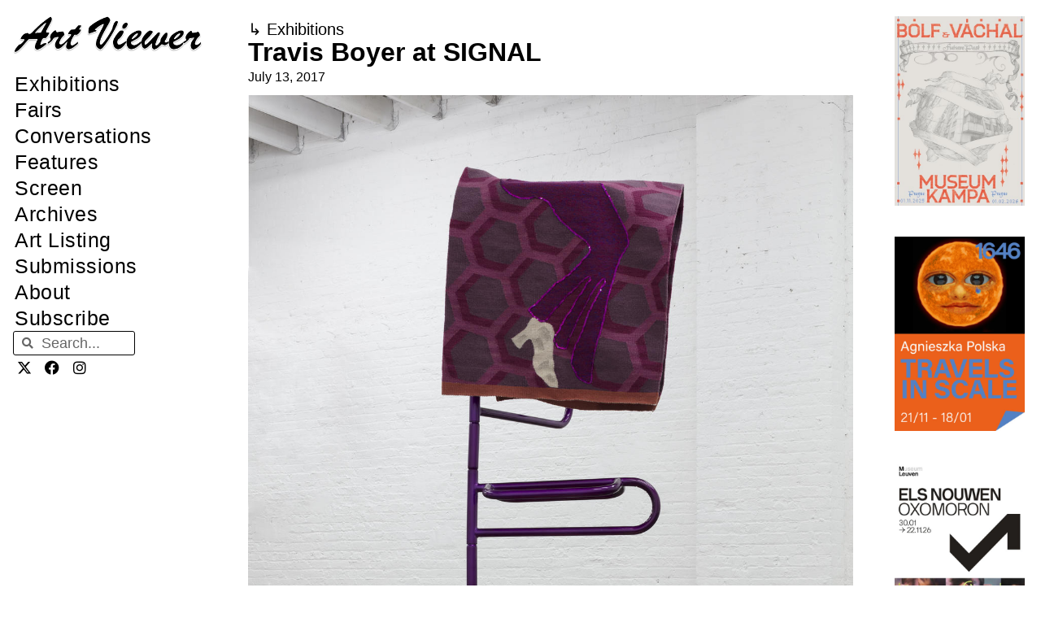

--- FILE ---
content_type: text/html; charset=UTF-8
request_url: https://artviewer.org/travis-boyer-at-signal/
body_size: 32008
content:
<!DOCTYPE html>
<html lang="en-US" id="html">
<head>
	<meta charset="UTF-8">
	<title>Travis Boyer at SIGNAL &#8211; Art Viewer</title>
<meta name='robots' content='max-image-preview:large' />
	<style>img:is([sizes="auto" i], [sizes^="auto," i]) { contain-intrinsic-size: 3000px 1500px }</style>
	<meta name="viewport" content="width=device-width, initial-scale=1"><link rel="canonical" href="https://artviewer.org/travis-boyer-at-signal/">
<meta name="description" content="Artist: Travis Boyer Exhibition title:  Ahora y Nunca Venue: SIGNAL, New York, US Date:  June 8 – July 24, 2017 Photography: all images copyright and courtesy o">
<meta property="og:title" content="Travis Boyer at SIGNAL &#8211; Art Viewer">
<meta property="og:type" content="article">
<meta property="og:image" content="https://artviewer.org/wp-content/uploads/2017/07/THE-BOYER-FAMILY-ARCHIVE-OF-SELENA-QUINTANILLA-MISCELLANY-VIEW-02-COVER.jpg">
<meta property="og:image:width" content="1920">
<meta property="og:image:height" content="1080">
<meta property="og:image:alt" content="THE-BOYER-FAMILY-ARCHIVE-OF-SELENA-QUINTANILLA-MISCELLANY-(VIEW-02)-COVER">
<meta property="og:description" content="Artist: Travis Boyer Exhibition title:  Ahora y Nunca Venue: SIGNAL, New York, US Date:  June 8 – July 24, 2017 Photography: all images copyright and courtesy o">
<meta property="og:url" content="https://artviewer.org/travis-boyer-at-signal/">
<meta property="og:locale" content="en_US">
<meta property="og:site_name" content="Art Viewer">
<meta property="article:published_time" content="2017-07-13T13:54:23+02:00">
<meta property="article:modified_time" content="2017-07-17T11:42:04+02:00">
<meta property="og:updated_time" content="2017-07-17T11:42:04+02:00">
<meta property="article:section" content="Exhibitions">
<meta property="article:tag" content="New York">
<meta property="article:tag" content="SIGNAL">
<meta property="article:tag" content="Travis Boyer">
<meta property="article:tag" content="United States">
<meta name="twitter:card" content="summary_large_image">
<meta name="twitter:image" content="https://artviewer.org/wp-content/uploads/2017/07/THE-BOYER-FAMILY-ARCHIVE-OF-SELENA-QUINTANILLA-MISCELLANY-VIEW-02-COVER.jpg">
<link href='https://fonts.gstatic.com' crossorigin rel='preconnect' />
<link href='https://fonts.googleapis.com' crossorigin rel='preconnect' />
<link rel="alternate" type="application/rss+xml" title="Art Viewer &raquo; Feed" href="https://artviewer.org/feed/" />
<link rel="alternate" type="application/rss+xml" title="Art Viewer &raquo; Comments Feed" href="https://artviewer.org/comments/feed/" />
<script>
window._wpemojiSettings = {"baseUrl":"https:\/\/s.w.org\/images\/core\/emoji\/16.0.1\/72x72\/","ext":".png","svgUrl":"https:\/\/s.w.org\/images\/core\/emoji\/16.0.1\/svg\/","svgExt":".svg","source":{"concatemoji":"https:\/\/artviewer.org\/wp-includes\/js\/wp-emoji-release.min.js?ver=a5ec2c7345736551c60b66f03827af54"}};
/*! This file is auto-generated */
!function(s,n){var o,i,e;function c(e){try{var t={supportTests:e,timestamp:(new Date).valueOf()};sessionStorage.setItem(o,JSON.stringify(t))}catch(e){}}function p(e,t,n){e.clearRect(0,0,e.canvas.width,e.canvas.height),e.fillText(t,0,0);var t=new Uint32Array(e.getImageData(0,0,e.canvas.width,e.canvas.height).data),a=(e.clearRect(0,0,e.canvas.width,e.canvas.height),e.fillText(n,0,0),new Uint32Array(e.getImageData(0,0,e.canvas.width,e.canvas.height).data));return t.every(function(e,t){return e===a[t]})}function u(e,t){e.clearRect(0,0,e.canvas.width,e.canvas.height),e.fillText(t,0,0);for(var n=e.getImageData(16,16,1,1),a=0;a<n.data.length;a++)if(0!==n.data[a])return!1;return!0}function f(e,t,n,a){switch(t){case"flag":return n(e,"\ud83c\udff3\ufe0f\u200d\u26a7\ufe0f","\ud83c\udff3\ufe0f\u200b\u26a7\ufe0f")?!1:!n(e,"\ud83c\udde8\ud83c\uddf6","\ud83c\udde8\u200b\ud83c\uddf6")&&!n(e,"\ud83c\udff4\udb40\udc67\udb40\udc62\udb40\udc65\udb40\udc6e\udb40\udc67\udb40\udc7f","\ud83c\udff4\u200b\udb40\udc67\u200b\udb40\udc62\u200b\udb40\udc65\u200b\udb40\udc6e\u200b\udb40\udc67\u200b\udb40\udc7f");case"emoji":return!a(e,"\ud83e\udedf")}return!1}function g(e,t,n,a){var r="undefined"!=typeof WorkerGlobalScope&&self instanceof WorkerGlobalScope?new OffscreenCanvas(300,150):s.createElement("canvas"),o=r.getContext("2d",{willReadFrequently:!0}),i=(o.textBaseline="top",o.font="600 32px Arial",{});return e.forEach(function(e){i[e]=t(o,e,n,a)}),i}function t(e){var t=s.createElement("script");t.src=e,t.defer=!0,s.head.appendChild(t)}"undefined"!=typeof Promise&&(o="wpEmojiSettingsSupports",i=["flag","emoji"],n.supports={everything:!0,everythingExceptFlag:!0},e=new Promise(function(e){s.addEventListener("DOMContentLoaded",e,{once:!0})}),new Promise(function(t){var n=function(){try{var e=JSON.parse(sessionStorage.getItem(o));if("object"==typeof e&&"number"==typeof e.timestamp&&(new Date).valueOf()<e.timestamp+604800&&"object"==typeof e.supportTests)return e.supportTests}catch(e){}return null}();if(!n){if("undefined"!=typeof Worker&&"undefined"!=typeof OffscreenCanvas&&"undefined"!=typeof URL&&URL.createObjectURL&&"undefined"!=typeof Blob)try{var e="postMessage("+g.toString()+"("+[JSON.stringify(i),f.toString(),p.toString(),u.toString()].join(",")+"));",a=new Blob([e],{type:"text/javascript"}),r=new Worker(URL.createObjectURL(a),{name:"wpTestEmojiSupports"});return void(r.onmessage=function(e){c(n=e.data),r.terminate(),t(n)})}catch(e){}c(n=g(i,f,p,u))}t(n)}).then(function(e){for(var t in e)n.supports[t]=e[t],n.supports.everything=n.supports.everything&&n.supports[t],"flag"!==t&&(n.supports.everythingExceptFlag=n.supports.everythingExceptFlag&&n.supports[t]);n.supports.everythingExceptFlag=n.supports.everythingExceptFlag&&!n.supports.flag,n.DOMReady=!1,n.readyCallback=function(){n.DOMReady=!0}}).then(function(){return e}).then(function(){var e;n.supports.everything||(n.readyCallback(),(e=n.source||{}).concatemoji?t(e.concatemoji):e.wpemoji&&e.twemoji&&(t(e.twemoji),t(e.wpemoji)))}))}((window,document),window._wpemojiSettings);
</script>
<!-- artviewer.org is managing ads with Advanced Ads 2.0.11 – https://wpadvancedads.com/ --><script id="artviewerready">
			window.advanced_ads_ready=function(e,a){a=a||"complete";var d=function(e){return"interactive"===a?"loading"!==e:"complete"===e};d(document.readyState)?e():document.addEventListener("readystatechange",(function(a){d(a.target.readyState)&&e()}),{once:"interactive"===a})},window.advanced_ads_ready_queue=window.advanced_ads_ready_queue||[];		</script>
		
<link rel='stylesheet' id='generate-fonts-css' href='//fonts.googleapis.com/css?family=Poppins:300,regular,500,600,700' media='all' />
<style id='wp-emoji-styles-inline-css'>

	img.wp-smiley, img.emoji {
		display: inline !important;
		border: none !important;
		box-shadow: none !important;
		height: 1em !important;
		width: 1em !important;
		margin: 0 0.07em !important;
		vertical-align: -0.1em !important;
		background: none !important;
		padding: 0 !important;
	}
</style>
<link rel='stylesheet' id='wp-block-library-css' href='https://artviewer.org/wp-includes/css/dist/block-library/style.min.css?ver=a5ec2c7345736551c60b66f03827af54' media='all' />
<style id='classic-theme-styles-inline-css'>
/*! This file is auto-generated */
.wp-block-button__link{color:#fff;background-color:#32373c;border-radius:9999px;box-shadow:none;text-decoration:none;padding:calc(.667em + 2px) calc(1.333em + 2px);font-size:1.125em}.wp-block-file__button{background:#32373c;color:#fff;text-decoration:none}
</style>
<style id='global-styles-inline-css'>
:root{--wp--preset--aspect-ratio--square: 1;--wp--preset--aspect-ratio--4-3: 4/3;--wp--preset--aspect-ratio--3-4: 3/4;--wp--preset--aspect-ratio--3-2: 3/2;--wp--preset--aspect-ratio--2-3: 2/3;--wp--preset--aspect-ratio--16-9: 16/9;--wp--preset--aspect-ratio--9-16: 9/16;--wp--preset--color--black: #000000;--wp--preset--color--cyan-bluish-gray: #abb8c3;--wp--preset--color--white: #ffffff;--wp--preset--color--pale-pink: #f78da7;--wp--preset--color--vivid-red: #cf2e2e;--wp--preset--color--luminous-vivid-orange: #ff6900;--wp--preset--color--luminous-vivid-amber: #fcb900;--wp--preset--color--light-green-cyan: #7bdcb5;--wp--preset--color--vivid-green-cyan: #00d084;--wp--preset--color--pale-cyan-blue: #8ed1fc;--wp--preset--color--vivid-cyan-blue: #0693e3;--wp--preset--color--vivid-purple: #9b51e0;--wp--preset--color--contrast: var(--contrast);--wp--preset--color--contrast-2: var(--contrast-2);--wp--preset--color--contrast-3: var(--contrast-3);--wp--preset--color--base: var(--base);--wp--preset--color--base-2: var(--base-2);--wp--preset--color--base-3: var(--base-3);--wp--preset--color--accent: var(--accent);--wp--preset--gradient--vivid-cyan-blue-to-vivid-purple: linear-gradient(135deg,rgba(6,147,227,1) 0%,rgb(155,81,224) 100%);--wp--preset--gradient--light-green-cyan-to-vivid-green-cyan: linear-gradient(135deg,rgb(122,220,180) 0%,rgb(0,208,130) 100%);--wp--preset--gradient--luminous-vivid-amber-to-luminous-vivid-orange: linear-gradient(135deg,rgba(252,185,0,1) 0%,rgba(255,105,0,1) 100%);--wp--preset--gradient--luminous-vivid-orange-to-vivid-red: linear-gradient(135deg,rgba(255,105,0,1) 0%,rgb(207,46,46) 100%);--wp--preset--gradient--very-light-gray-to-cyan-bluish-gray: linear-gradient(135deg,rgb(238,238,238) 0%,rgb(169,184,195) 100%);--wp--preset--gradient--cool-to-warm-spectrum: linear-gradient(135deg,rgb(74,234,220) 0%,rgb(151,120,209) 20%,rgb(207,42,186) 40%,rgb(238,44,130) 60%,rgb(251,105,98) 80%,rgb(254,248,76) 100%);--wp--preset--gradient--blush-light-purple: linear-gradient(135deg,rgb(255,206,236) 0%,rgb(152,150,240) 100%);--wp--preset--gradient--blush-bordeaux: linear-gradient(135deg,rgb(254,205,165) 0%,rgb(254,45,45) 50%,rgb(107,0,62) 100%);--wp--preset--gradient--luminous-dusk: linear-gradient(135deg,rgb(255,203,112) 0%,rgb(199,81,192) 50%,rgb(65,88,208) 100%);--wp--preset--gradient--pale-ocean: linear-gradient(135deg,rgb(255,245,203) 0%,rgb(182,227,212) 50%,rgb(51,167,181) 100%);--wp--preset--gradient--electric-grass: linear-gradient(135deg,rgb(202,248,128) 0%,rgb(113,206,126) 100%);--wp--preset--gradient--midnight: linear-gradient(135deg,rgb(2,3,129) 0%,rgb(40,116,252) 100%);--wp--preset--font-size--small: 13px;--wp--preset--font-size--medium: 20px;--wp--preset--font-size--large: 36px;--wp--preset--font-size--x-large: 42px;--wp--preset--spacing--20: 0.44rem;--wp--preset--spacing--30: 0.67rem;--wp--preset--spacing--40: 1rem;--wp--preset--spacing--50: 1.5rem;--wp--preset--spacing--60: 2.25rem;--wp--preset--spacing--70: 3.38rem;--wp--preset--spacing--80: 5.06rem;--wp--preset--shadow--natural: 6px 6px 9px rgba(0, 0, 0, 0.2);--wp--preset--shadow--deep: 12px 12px 50px rgba(0, 0, 0, 0.4);--wp--preset--shadow--sharp: 6px 6px 0px rgba(0, 0, 0, 0.2);--wp--preset--shadow--outlined: 6px 6px 0px -3px rgba(255, 255, 255, 1), 6px 6px rgba(0, 0, 0, 1);--wp--preset--shadow--crisp: 6px 6px 0px rgba(0, 0, 0, 1);}:where(.is-layout-flex){gap: 0.5em;}:where(.is-layout-grid){gap: 0.5em;}body .is-layout-flex{display: flex;}.is-layout-flex{flex-wrap: wrap;align-items: center;}.is-layout-flex > :is(*, div){margin: 0;}body .is-layout-grid{display: grid;}.is-layout-grid > :is(*, div){margin: 0;}:where(.wp-block-columns.is-layout-flex){gap: 2em;}:where(.wp-block-columns.is-layout-grid){gap: 2em;}:where(.wp-block-post-template.is-layout-flex){gap: 1.25em;}:where(.wp-block-post-template.is-layout-grid){gap: 1.25em;}.has-black-color{color: var(--wp--preset--color--black) !important;}.has-cyan-bluish-gray-color{color: var(--wp--preset--color--cyan-bluish-gray) !important;}.has-white-color{color: var(--wp--preset--color--white) !important;}.has-pale-pink-color{color: var(--wp--preset--color--pale-pink) !important;}.has-vivid-red-color{color: var(--wp--preset--color--vivid-red) !important;}.has-luminous-vivid-orange-color{color: var(--wp--preset--color--luminous-vivid-orange) !important;}.has-luminous-vivid-amber-color{color: var(--wp--preset--color--luminous-vivid-amber) !important;}.has-light-green-cyan-color{color: var(--wp--preset--color--light-green-cyan) !important;}.has-vivid-green-cyan-color{color: var(--wp--preset--color--vivid-green-cyan) !important;}.has-pale-cyan-blue-color{color: var(--wp--preset--color--pale-cyan-blue) !important;}.has-vivid-cyan-blue-color{color: var(--wp--preset--color--vivid-cyan-blue) !important;}.has-vivid-purple-color{color: var(--wp--preset--color--vivid-purple) !important;}.has-black-background-color{background-color: var(--wp--preset--color--black) !important;}.has-cyan-bluish-gray-background-color{background-color: var(--wp--preset--color--cyan-bluish-gray) !important;}.has-white-background-color{background-color: var(--wp--preset--color--white) !important;}.has-pale-pink-background-color{background-color: var(--wp--preset--color--pale-pink) !important;}.has-vivid-red-background-color{background-color: var(--wp--preset--color--vivid-red) !important;}.has-luminous-vivid-orange-background-color{background-color: var(--wp--preset--color--luminous-vivid-orange) !important;}.has-luminous-vivid-amber-background-color{background-color: var(--wp--preset--color--luminous-vivid-amber) !important;}.has-light-green-cyan-background-color{background-color: var(--wp--preset--color--light-green-cyan) !important;}.has-vivid-green-cyan-background-color{background-color: var(--wp--preset--color--vivid-green-cyan) !important;}.has-pale-cyan-blue-background-color{background-color: var(--wp--preset--color--pale-cyan-blue) !important;}.has-vivid-cyan-blue-background-color{background-color: var(--wp--preset--color--vivid-cyan-blue) !important;}.has-vivid-purple-background-color{background-color: var(--wp--preset--color--vivid-purple) !important;}.has-black-border-color{border-color: var(--wp--preset--color--black) !important;}.has-cyan-bluish-gray-border-color{border-color: var(--wp--preset--color--cyan-bluish-gray) !important;}.has-white-border-color{border-color: var(--wp--preset--color--white) !important;}.has-pale-pink-border-color{border-color: var(--wp--preset--color--pale-pink) !important;}.has-vivid-red-border-color{border-color: var(--wp--preset--color--vivid-red) !important;}.has-luminous-vivid-orange-border-color{border-color: var(--wp--preset--color--luminous-vivid-orange) !important;}.has-luminous-vivid-amber-border-color{border-color: var(--wp--preset--color--luminous-vivid-amber) !important;}.has-light-green-cyan-border-color{border-color: var(--wp--preset--color--light-green-cyan) !important;}.has-vivid-green-cyan-border-color{border-color: var(--wp--preset--color--vivid-green-cyan) !important;}.has-pale-cyan-blue-border-color{border-color: var(--wp--preset--color--pale-cyan-blue) !important;}.has-vivid-cyan-blue-border-color{border-color: var(--wp--preset--color--vivid-cyan-blue) !important;}.has-vivid-purple-border-color{border-color: var(--wp--preset--color--vivid-purple) !important;}.has-vivid-cyan-blue-to-vivid-purple-gradient-background{background: var(--wp--preset--gradient--vivid-cyan-blue-to-vivid-purple) !important;}.has-light-green-cyan-to-vivid-green-cyan-gradient-background{background: var(--wp--preset--gradient--light-green-cyan-to-vivid-green-cyan) !important;}.has-luminous-vivid-amber-to-luminous-vivid-orange-gradient-background{background: var(--wp--preset--gradient--luminous-vivid-amber-to-luminous-vivid-orange) !important;}.has-luminous-vivid-orange-to-vivid-red-gradient-background{background: var(--wp--preset--gradient--luminous-vivid-orange-to-vivid-red) !important;}.has-very-light-gray-to-cyan-bluish-gray-gradient-background{background: var(--wp--preset--gradient--very-light-gray-to-cyan-bluish-gray) !important;}.has-cool-to-warm-spectrum-gradient-background{background: var(--wp--preset--gradient--cool-to-warm-spectrum) !important;}.has-blush-light-purple-gradient-background{background: var(--wp--preset--gradient--blush-light-purple) !important;}.has-blush-bordeaux-gradient-background{background: var(--wp--preset--gradient--blush-bordeaux) !important;}.has-luminous-dusk-gradient-background{background: var(--wp--preset--gradient--luminous-dusk) !important;}.has-pale-ocean-gradient-background{background: var(--wp--preset--gradient--pale-ocean) !important;}.has-electric-grass-gradient-background{background: var(--wp--preset--gradient--electric-grass) !important;}.has-midnight-gradient-background{background: var(--wp--preset--gradient--midnight) !important;}.has-small-font-size{font-size: var(--wp--preset--font-size--small) !important;}.has-medium-font-size{font-size: var(--wp--preset--font-size--medium) !important;}.has-large-font-size{font-size: var(--wp--preset--font-size--large) !important;}.has-x-large-font-size{font-size: var(--wp--preset--font-size--x-large) !important;}
:where(.wp-block-post-template.is-layout-flex){gap: 1.25em;}:where(.wp-block-post-template.is-layout-grid){gap: 1.25em;}
:where(.wp-block-columns.is-layout-flex){gap: 2em;}:where(.wp-block-columns.is-layout-grid){gap: 2em;}
:root :where(.wp-block-pullquote){font-size: 1.5em;line-height: 1.6;}
</style>
<style id='wpgb-head-inline-css'>
.wp-grid-builder:not(.wpgb-template),.wpgb-facet{opacity:0.01}.wpgb-facet fieldset{margin:0;padding:0;border:none;outline:none;box-shadow:none}.wpgb-facet fieldset:last-child{margin-bottom:40px;}.wpgb-facet fieldset legend.wpgb-sr-only{height:1px;width:1px}
</style>
<link rel='stylesheet' id='generate-style-grid-css' href='https://artviewer.org/wp-content/themes/generatepress/assets/css/unsemantic-grid.min.css?ver=3.6.0' media='all' />
<link rel='stylesheet' id='generate-style-css' href='https://artviewer.org/wp-content/themes/generatepress/assets/css/style.min.css?ver=3.6.0' media='all' />
<style id='generate-style-inline-css'>
body{background-color:#ffffff;color:#020202;}a{color:#000000;}a:visited{color:var(--contrast);}a:hover, a:focus, a:active{color:var(--accent);}body .grid-container{max-width:1110px;}.wp-block-group__inner-container{max-width:1110px;margin-left:auto;margin-right:auto;}.site-header .header-image{width:280px;}.navigation-search{position:absolute;left:-99999px;pointer-events:none;visibility:hidden;z-index:20;width:100%;top:0;transition:opacity 100ms ease-in-out;opacity:0;}.navigation-search.nav-search-active{left:0;right:0;pointer-events:auto;visibility:visible;opacity:1;}.navigation-search input[type="search"]{outline:0;border:0;vertical-align:bottom;line-height:1;opacity:0.9;width:100%;z-index:20;border-radius:0;-webkit-appearance:none;height:60px;}.navigation-search input::-ms-clear{display:none;width:0;height:0;}.navigation-search input::-ms-reveal{display:none;width:0;height:0;}.navigation-search input::-webkit-search-decoration, .navigation-search input::-webkit-search-cancel-button, .navigation-search input::-webkit-search-results-button, .navigation-search input::-webkit-search-results-decoration{display:none;}.main-navigation li.search-item{z-index:21;}li.search-item.active{transition:opacity 100ms ease-in-out;}.nav-left-sidebar .main-navigation li.search-item.active,.nav-right-sidebar .main-navigation li.search-item.active{width:auto;display:inline-block;float:right;}.gen-sidebar-nav .navigation-search{top:auto;bottom:0;}:root{--contrast:#000000;--contrast-2:#020202;--contrast-3:#b2b2be;--base:#f0f0f0;--base-2:#f7f8f9;--base-3:#ffffff;--accent:#0000ff;}:root .has-contrast-color{color:var(--contrast);}:root .has-contrast-background-color{background-color:var(--contrast);}:root .has-contrast-2-color{color:var(--contrast-2);}:root .has-contrast-2-background-color{background-color:var(--contrast-2);}:root .has-contrast-3-color{color:var(--contrast-3);}:root .has-contrast-3-background-color{background-color:var(--contrast-3);}:root .has-base-color{color:var(--base);}:root .has-base-background-color{background-color:var(--base);}:root .has-base-2-color{color:var(--base-2);}:root .has-base-2-background-color{background-color:var(--base-2);}:root .has-base-3-color{color:var(--base-3);}:root .has-base-3-background-color{background-color:var(--base-3);}:root .has-accent-color{color:var(--accent);}:root .has-accent-background-color{background-color:var(--accent);}body, button, input, select, textarea{font-family:Helvetica;font-size:18px;}body{line-height:1.6;}p{margin-bottom:1.4em;}.entry-content > [class*="wp-block-"]:not(:last-child):not(.wp-block-heading){margin-bottom:1.4em;}.main-title{font-family:"Poppins", sans-serif;font-size:48px;}.main-navigation a, .menu-toggle{font-size:18px;}.main-navigation .main-nav ul ul li a{font-size:15px;}.sidebar .widget, .footer-widgets .widget{font-size:18px;}h1{font-family:Helvetica;font-weight:300;font-size:32px;}h2{font-family:Helvetica;font-weight:300;font-size:25px;}h3{font-family:Helvetica;font-size:20px;}h4{font-size:18px;}h5{font-size:14px;}h6{font-size:12px;}.site-info{font-family:Helvetica;}@media (max-width:768px){h1{font-size:30px;}h2{font-size:30px;}}.top-bar{background-color:#636363;color:#ffffff;}.top-bar a{color:#ffffff;}.top-bar a:hover{color:#303030;}.site-header{background-color:#ffffff;color:#3a3a3a;}.site-header a{color:#3a3a3a;}.main-title a,.main-title a:hover{color:#222222;}.site-description{color:#757575;}.mobile-menu-control-wrapper .menu-toggle,.mobile-menu-control-wrapper .menu-toggle:hover,.mobile-menu-control-wrapper .menu-toggle:focus,.has-inline-mobile-toggle #site-navigation.toggled{background-color:rgba(0, 0, 0, 0.02);}.main-navigation,.main-navigation ul ul{background-color:#ffffff;}.main-navigation .main-nav ul li a, .main-navigation .menu-toggle, .main-navigation .menu-bar-items{color:var(--contrast);}.main-navigation .main-nav ul li:not([class*="current-menu-"]):hover > a, .main-navigation .main-nav ul li:not([class*="current-menu-"]):focus > a, .main-navigation .main-nav ul li.sfHover:not([class*="current-menu-"]) > a, .main-navigation .menu-bar-item:hover > a, .main-navigation .menu-bar-item.sfHover > a{color:var(--accent);background-color:#ffffff;}button.menu-toggle:hover,button.menu-toggle:focus,.main-navigation .mobile-bar-items a,.main-navigation .mobile-bar-items a:hover,.main-navigation .mobile-bar-items a:focus{color:var(--contrast);}.main-navigation .main-nav ul li[class*="current-menu-"] > a{color:var(--accent);background-color:#ffffff;}.navigation-search input[type="search"],.navigation-search input[type="search"]:active, .navigation-search input[type="search"]:focus, .main-navigation .main-nav ul li.search-item.active > a, .main-navigation .menu-bar-items .search-item.active > a{color:var(--accent);background-color:#ffffff;}.main-navigation ul ul{background-color:#ffffff;}.main-navigation .main-nav ul ul li a{color:#020202;}.main-navigation .main-nav ul ul li:not([class*="current-menu-"]):hover > a,.main-navigation .main-nav ul ul li:not([class*="current-menu-"]):focus > a, .main-navigation .main-nav ul ul li.sfHover:not([class*="current-menu-"]) > a{color:#b2b2b2;background-color:#ffffff;}.main-navigation .main-nav ul ul li[class*="current-menu-"] > a{color:#b2b2b2;background-color:#ffffff;}.separate-containers .inside-article, .separate-containers .comments-area, .separate-containers .page-header, .one-container .container, .separate-containers .paging-navigation, .inside-page-header{color:#000000;background-color:#ffffff;}.inside-article a,.paging-navigation a,.comments-area a,.page-header a{color:#000000;}.inside-article a:hover,.paging-navigation a:hover,.comments-area a:hover,.page-header a:hover{color:#0000ff;}.entry-header h1,.page-header h1{color:var(--contrast);}.entry-title a{color:var(--contrast);}.entry-title a:hover{color:var(--accent);}.entry-meta{color:var(--contrast);}.entry-meta a{color:var(--contrast);}.entry-meta a:hover{color:var(--accent);}.sidebar .widget{background-color:#ffffff;}.sidebar .widget .widget-title{color:#000000;}.footer-widgets{background-color:#ffffff;}.footer-widgets .widget-title{color:#000000;}.site-info{color:#0a0a0a;background-color:#ffffff;}.site-info a{color:#0a0a0a;}.site-info a:hover{color:#b2b2b2;}.footer-bar .widget_nav_menu .current-menu-item a{color:#b2b2b2;}input[type="text"],input[type="email"],input[type="url"],input[type="password"],input[type="search"],input[type="tel"],input[type="number"],textarea,select{color:#666666;background-color:#fafafa;border-color:#cccccc;}input[type="text"]:focus,input[type="email"]:focus,input[type="url"]:focus,input[type="password"]:focus,input[type="search"]:focus,input[type="tel"]:focus,input[type="number"]:focus,textarea:focus,select:focus{color:#666666;background-color:#ffffff;border-color:#bfbfbf;}button,html input[type="button"],input[type="reset"],input[type="submit"],a.button,a.wp-block-button__link:not(.has-background){color:#ffffff;background-color:#666666;}button:hover,html input[type="button"]:hover,input[type="reset"]:hover,input[type="submit"]:hover,a.button:hover,button:focus,html input[type="button"]:focus,input[type="reset"]:focus,input[type="submit"]:focus,a.button:focus,a.wp-block-button__link:not(.has-background):active,a.wp-block-button__link:not(.has-background):focus,a.wp-block-button__link:not(.has-background):hover{color:#ffffff;background-color:#3f3f3f;}a.generate-back-to-top{background-color:#ffffff;color:#0a0a0a;}a.generate-back-to-top:hover,a.generate-back-to-top:focus{background-color:#ffffff;color:#b2b2b2;}:root{--gp-search-modal-bg-color:var(--base-3);--gp-search-modal-text-color:var(--contrast);--gp-search-modal-overlay-bg-color:rgba(0,0,0,0.2);}@media (max-width:768px){.main-navigation .menu-bar-item:hover > a, .main-navigation .menu-bar-item.sfHover > a{background:none;color:var(--contrast);}}.inside-top-bar{padding:10px;}.inside-header{padding:12px 20px 6px 20px;}.separate-containers .inside-article, .separate-containers .comments-area, .separate-containers .page-header, .separate-containers .paging-navigation, .one-container .site-content, .inside-page-header{padding:60px 20px 40px 20px;}.site-main .wp-block-group__inner-container{padding:60px 20px 40px 20px;}.entry-content .alignwide, body:not(.no-sidebar) .entry-content .alignfull{margin-left:-20px;width:calc(100% + 40px);max-width:calc(100% + 40px);}.container.grid-container{max-width:1150px;}.one-container.right-sidebar .site-main,.one-container.both-right .site-main{margin-right:20px;}.one-container.left-sidebar .site-main,.one-container.both-left .site-main{margin-left:20px;}.one-container.both-sidebars .site-main{margin:0px 20px 0px 20px;}.separate-containers .widget, .separate-containers .site-main > *, .separate-containers .page-header, .widget-area .main-navigation{margin-bottom:23px;}.separate-containers .site-main{margin:23px;}.both-right.separate-containers .inside-left-sidebar{margin-right:11px;}.both-right.separate-containers .inside-right-sidebar{margin-left:11px;}.both-left.separate-containers .inside-left-sidebar{margin-right:11px;}.both-left.separate-containers .inside-right-sidebar{margin-left:11px;}.separate-containers .page-header-image, .separate-containers .page-header-contained, .separate-containers .page-header-image-single, .separate-containers .page-header-content-single{margin-top:23px;}.separate-containers .inside-right-sidebar, .separate-containers .inside-left-sidebar{margin-top:23px;margin-bottom:23px;}.main-navigation .main-nav ul li a,.menu-toggle,.main-navigation .mobile-bar-items a{padding-left:12px;padding-right:12px;line-height:65px;}.main-navigation .main-nav ul ul li a{padding:15px 12px 15px 12px;}.navigation-search input[type="search"]{height:65px;}.rtl .menu-item-has-children .dropdown-menu-toggle{padding-left:12px;}.menu-item-has-children .dropdown-menu-toggle{padding-right:12px;}.menu-item-has-children ul .dropdown-menu-toggle{padding-top:15px;padding-bottom:15px;margin-top:-15px;}.rtl .main-navigation .main-nav ul li.menu-item-has-children > a{padding-right:12px;}.widget-area .widget{padding:60px 25px 0px 25px;}.site-info{padding:20px;}@media (max-width:768px){.separate-containers .inside-article, .separate-containers .comments-area, .separate-containers .page-header, .separate-containers .paging-navigation, .one-container .site-content, .inside-page-header{padding:30px 15px 40px 15px;}.site-main .wp-block-group__inner-container{padding:30px 15px 40px 15px;}.site-info{padding-right:10px;padding-left:10px;}.entry-content .alignwide, body:not(.no-sidebar) .entry-content .alignfull{margin-left:-15px;width:calc(100% + 30px);max-width:calc(100% + 30px);}}/* End cached CSS */@media (max-width: 1150px){.main-navigation .menu-toggle,.main-navigation .mobile-bar-items,.sidebar-nav-mobile:not(#sticky-placeholder){display:block;}.main-navigation ul,.gen-sidebar-nav{display:none;}[class*="nav-float-"] .site-header .inside-header > *{float:none;clear:both;}}
.dynamic-author-image-rounded{border-radius:100%;}.dynamic-featured-image, .dynamic-author-image{vertical-align:middle;}.one-container.blog .dynamic-content-template:not(:last-child), .one-container.archive .dynamic-content-template:not(:last-child){padding-bottom:0px;}.dynamic-entry-excerpt > p:last-child{margin-bottom:0px;}
.main-navigation .navigation-logo img {height:65px;}@media (max-width: 1120px) {.main-navigation .navigation-logo.site-logo {margin-left:0;}body.sticky-menu-logo.nav-float-left .main-navigation .site-logo.navigation-logo {margin-right:0;}}.main-navigation.toggled .main-nav > ul{background-color: #ffffff}
h1.entry-title{font-size:32px;line-height:1.2em;}h2.entry-title{font-size:25px;line-height:1.2em;}@media (max-width:768px){h1.entry-title{font-size:30px;}}
@media (max-width: 1150px){.main-navigation .menu-toggle,.main-navigation .mobile-bar-items a,.main-navigation .menu-bar-item > a{padding-left:10px;padding-right:10px;}.main-navigation .main-nav ul li a,.main-navigation .menu-toggle,.main-navigation .mobile-bar-items a,.main-navigation .menu-bar-item > a{line-height:50px;}.main-navigation .site-logo.navigation-logo img, .mobile-header-navigation .site-logo.mobile-header-logo img, .navigation-search input[type="search"]{height:50px;}}.post-image:not(:first-child), .page-content:not(:first-child), .entry-content:not(:first-child), .entry-summary:not(:first-child), footer.entry-meta{margin-top:1.1em;}.post-image-above-header .inside-article div.featured-image, .post-image-above-header .inside-article div.post-image{margin-bottom:1.1em;}
</style>
<link rel='stylesheet' id='generate-mobile-style-css' href='https://artviewer.org/wp-content/themes/generatepress/assets/css/mobile.min.css?ver=3.6.0' media='all' />
<link rel='stylesheet' id='generate-font-icons-css' href='https://artviewer.org/wp-content/themes/generatepress/assets/css/components/font-icons.min.css?ver=3.6.0' media='all' />
<link rel='stylesheet' id='elementor-frontend-css' href='https://artviewer.org/wp-content/uploads/elementor/css/custom-frontend.min.css?ver=1757915685' media='all' />
<link rel='stylesheet' id='widget-image-css' href='https://artviewer.org/wp-content/plugins/elementor/assets/css/widget-image.min.css?ver=3.31.5' media='all' />
<link rel='stylesheet' id='widget-nav-menu-css' href='https://artviewer.org/wp-content/uploads/elementor/css/custom-pro-widget-nav-menu.min.css?ver=1757915685' media='all' />
<link rel='stylesheet' id='widget-search-form-css' href='https://artviewer.org/wp-content/plugins/elementor-pro/assets/css/widget-search-form.min.css?ver=3.31.3' media='all' />
<link rel='stylesheet' id='elementor-icons-shared-0-css' href='https://artviewer.org/wp-content/plugins/elementor/assets/lib/font-awesome/css/fontawesome.min.css?ver=5.15.3' media='all' />
<link rel='stylesheet' id='elementor-icons-fa-solid-css' href='https://artviewer.org/wp-content/plugins/elementor/assets/lib/font-awesome/css/solid.min.css?ver=5.15.3' media='all' />
<link rel='stylesheet' id='widget-social-icons-css' href='https://artviewer.org/wp-content/plugins/elementor/assets/css/widget-social-icons.min.css?ver=3.31.5' media='all' />
<link rel='stylesheet' id='e-apple-webkit-css' href='https://artviewer.org/wp-content/uploads/elementor/css/custom-apple-webkit.min.css?ver=1757915685' media='all' />
<link rel='stylesheet' id='e-sticky-css' href='https://artviewer.org/wp-content/plugins/elementor-pro/assets/css/modules/sticky.min.css?ver=3.31.3' media='all' />
<link rel='stylesheet' id='widget-post-info-css' href='https://artviewer.org/wp-content/plugins/elementor-pro/assets/css/widget-post-info.min.css?ver=3.31.3' media='all' />
<link rel='stylesheet' id='widget-icon-list-css' href='https://artviewer.org/wp-content/uploads/elementor/css/custom-widget-icon-list.min.css?ver=1757915685' media='all' />
<link rel='stylesheet' id='elementor-icons-fa-regular-css' href='https://artviewer.org/wp-content/plugins/elementor/assets/lib/font-awesome/css/regular.min.css?ver=5.15.3' media='all' />
<link rel='stylesheet' id='widget-heading-css' href='https://artviewer.org/wp-content/plugins/elementor/assets/css/widget-heading.min.css?ver=3.31.5' media='all' />
<link rel='stylesheet' id='widget-post-navigation-css' href='https://artviewer.org/wp-content/plugins/elementor-pro/assets/css/widget-post-navigation.min.css?ver=3.31.3' media='all' />
<link rel='stylesheet' id='widget-loop-common-css' href='https://artviewer.org/wp-content/plugins/elementor-pro/assets/css/widget-loop-common.min.css?ver=3.31.3' media='all' />
<link rel='stylesheet' id='widget-loop-grid-css' href='https://artviewer.org/wp-content/uploads/elementor/css/custom-pro-widget-loop-grid.min.css?ver=1757915685' media='all' />
<link rel='stylesheet' id='elementor-icons-css' href='https://artviewer.org/wp-content/plugins/elementor/assets/lib/eicons/css/elementor-icons.min.css?ver=5.43.0' media='all' />
<link rel='stylesheet' id='elementor-post-200448-css' href='https://artviewer.org/wp-content/uploads/elementor/css/post-200448.css?ver=1757915685' media='all' />
<link rel='stylesheet' id='font-awesome-5-all-css' href='https://artviewer.org/wp-content/plugins/elementor/assets/lib/font-awesome/css/all.min.css?ver=3.31.5' media='all' />
<link rel='stylesheet' id='font-awesome-4-shim-css' href='https://artviewer.org/wp-content/plugins/elementor/assets/lib/font-awesome/css/v4-shims.min.css?ver=3.31.5' media='all' />
<link rel='stylesheet' id='elementor-post-380252-css' href='https://artviewer.org/wp-content/uploads/elementor/css/post-380252.css?ver=1757915685' media='all' />
<link rel='stylesheet' id='elementor-post-389216-css' href='https://artviewer.org/wp-content/uploads/elementor/css/post-389216.css?ver=1757915691' media='all' />
<link rel='stylesheet' id='arve-css' href='https://artviewer.org/wp-content/plugins/advanced-responsive-video-embedder/build/main.css?ver=10.6.14' media='all' />
<link rel='stylesheet' id='generate-blog-columns-css' href='https://artviewer.org/wp-content/plugins/gp-premium/blog/functions/css/columns.min.css?ver=2.5.5' media='all' />
<link rel='stylesheet' id='generate-menu-logo-css' href='https://artviewer.org/wp-content/plugins/gp-premium/menu-plus/functions/css/menu-logo.min.css?ver=2.5.5' media='all' />
<style id='generate-menu-logo-inline-css'>
@media (max-width: 1150px){.sticky-menu-logo .navigation-stick:not(.mobile-header-navigation) .menu-toggle,.menu-logo .main-navigation:not(.mobile-header-navigation) .menu-toggle{display:inline-block;clear:none;width:auto;float:right;}.sticky-menu-logo .navigation-stick:not(.mobile-header-navigation) .mobile-bar-items,.menu-logo .main-navigation:not(.mobile-header-navigation) .mobile-bar-items{position:relative;float:right;}.regular-menu-logo .main-navigation:not(.navigation-stick):not(.mobile-header-navigation) .menu-toggle{display:inline-block;clear:none;width:auto;float:right;}.regular-menu-logo .main-navigation:not(.navigation-stick):not(.mobile-header-navigation) .mobile-bar-items{position:relative;float:right;}body[class*="nav-float-"].menu-logo-enabled:not(.sticky-menu-logo) .main-navigation .main-nav{display:block;}.sticky-menu-logo.nav-float-left .navigation-stick:not(.mobile-header-navigation) .menu-toggle,.menu-logo.nav-float-left .main-navigation:not(.mobile-header-navigation) .menu-toggle,.regular-menu-logo.nav-float-left .main-navigation:not(.navigation-stick):not(.mobile-header-navigation) .menu-toggle{float:left;}}
</style>
<link rel='stylesheet' id='elementor-icons-fa-brands-css' href='https://artviewer.org/wp-content/plugins/elementor/assets/lib/font-awesome/css/brands.min.css?ver=5.15.3' media='all' />
<!--n2css--><!--n2js--><script src="https://artviewer.org/wp-includes/js/jquery/jquery.min.js?ver=3.7.1" id="jquery-core-js"></script>
<script src="https://artviewer.org/wp-includes/js/jquery/jquery-migrate.min.js?ver=3.4.1" id="jquery-migrate-js"></script>
<script id="advanced-ads-advanced-js-js-extra">
var advads_options = {"blog_id":"1","privacy":{"enabled":false,"state":"not_needed"}};
</script>
<script src="https://artviewer.org/wp-content/uploads/756/694/public/assets/js/670.js?ver=2.0.11" id="advanced-ads-advanced-js-js"></script>
<script id="advanced_ads_pro/visitor_conditions-js-extra">
var advanced_ads_pro_visitor_conditions = {"referrer_cookie_name":"advanced_ads_pro_visitor_referrer","referrer_exdays":"365","page_impr_cookie_name":"advanced_ads_page_impressions","page_impr_exdays":"3650"};
</script>
<script src="https://artviewer.org/wp-content/uploads/756/679/966/674/672/437.js?ver=3.0.7" id="advanced_ads_pro/visitor_conditions-js"></script>
<script src="https://artviewer.org/wp-content/plugins/elementor/assets/lib/font-awesome/js/v4-shims.min.js?ver=3.31.5" id="font-awesome-4-shim-js"></script>
<link rel="https://api.w.org/" href="https://artviewer.org/wp-json/" /><link rel="alternate" title="JSON" type="application/json" href="https://artviewer.org/wp-json/wp/v2/posts/93108" /><link rel="EditURI" type="application/rsd+xml" title="RSD" href="https://artviewer.org/xmlrpc.php?rsd" />
<link rel="alternate" title="oEmbed (JSON)" type="application/json+oembed" href="https://artviewer.org/wp-json/oembed/1.0/embed?url=https%3A%2F%2Fartviewer.org%2Ftravis-boyer-at-signal%2F" />
<link rel="alternate" title="oEmbed (XML)" type="text/xml+oembed" href="https://artviewer.org/wp-json/oembed/1.0/embed?url=https%3A%2F%2Fartviewer.org%2Ftravis-boyer-at-signal%2F&#038;format=xml" />
<noscript><style>.wp-grid-builder .wpgb-card.wpgb-card-hidden .wpgb-card-wrapper{opacity:1!important;visibility:visible!important;transform:none!important}.wpgb-facet {opacity:1!important;pointer-events:auto!important}.wpgb-facet *:not(.wpgb-pagination-facet){display:none}</style></noscript><meta name="generator" content="Elementor 3.31.5; features: additional_custom_breakpoints; settings: css_print_method-external, google_font-disabled, font_display-auto">
<!-- Google tag (gtag.js) -->
<script async src="https://www.googletagmanager.com/gtag/js?id=G-EMY85L2VB0"></script>
<script>
  window.dataLayer = window.dataLayer || [];
  function gtag(){dataLayer.push(arguments);}
  gtag('js', new Date());

  gtag('config', 'G-EMY85L2VB0');
</script>
		<script type="text/javascript">
			var advadsCfpQueue = [];
			var advadsCfpAd = function( adID ) {
				if ( 'undefined' === typeof advadsProCfp ) {
					advadsCfpQueue.push( adID )
				} else {
					advadsProCfp.addElement( adID )
				}
			}
		</script>
					<style>
				.e-con.e-parent:nth-of-type(n+4):not(.e-lazyloaded):not(.e-no-lazyload),
				.e-con.e-parent:nth-of-type(n+4):not(.e-lazyloaded):not(.e-no-lazyload) * {
					background-image: none !important;
				}
				@media screen and (max-height: 1024px) {
					.e-con.e-parent:nth-of-type(n+3):not(.e-lazyloaded):not(.e-no-lazyload),
					.e-con.e-parent:nth-of-type(n+3):not(.e-lazyloaded):not(.e-no-lazyload) * {
						background-image: none !important;
					}
				}
				@media screen and (max-height: 640px) {
					.e-con.e-parent:nth-of-type(n+2):not(.e-lazyloaded):not(.e-no-lazyload),
					.e-con.e-parent:nth-of-type(n+2):not(.e-lazyloaded):not(.e-no-lazyload) * {
						background-image: none !important;
					}
				}
			</style>
			<!-- Google tag (gtag.js) -->
<script async src="https://www.googletagmanager.com/gtag/js?id=G-MWKS7Z8HPY"></script>
<script>
  window.dataLayer = window.dataLayer || [];
  function gtag(){dataLayer.push(arguments);}
  gtag('js', new Date());

  gtag('config', 'G-MWKS7Z8HPY');
</script>
<link rel="icon" href="https://artviewer.org/wp-content/uploads/2017/03/Av-Favicon.jpg" sizes="32x32" />
<link rel="icon" href="https://artviewer.org/wp-content/uploads/2017/03/Av-Favicon.jpg" sizes="192x192" />
<link rel="apple-touch-icon" href="https://artviewer.org/wp-content/uploads/2017/03/Av-Favicon.jpg" />
<meta name="msapplication-TileImage" content="https://artviewer.org/wp-content/uploads/2017/03/Av-Favicon.jpg" />
		<style id="wp-custom-css">
			.wp-caption .wp-caption-text {
  font-size: 75%;
  padding-top: 8px;
  opacity: 1;
}		</style>
		</head>

<body data-rsssl=1 class="wp-singular post-template-default single single-post postid-93108 single-format-standard wp-custom-logo wp-embed-responsive wp-theme-generatepress post-image-above-header post-image-aligned-center sticky-menu-fade sticky-menu-logo menu-logo-enabled right-sidebar nav-float-right separate-containers fluid-header active-footer-widgets-0 nav-search-enabled header-aligned-left dropdown-hover fpt-template-generatepress elementor-default elementor-template-full-width elementor-kit-200448 aa-prefix-artviewer elementor-page-389216 full-width-content" itemtype="https://schema.org/Blog" itemscope>
	<a class="screen-reader-text skip-link" href="#content" title="Skip to content">Skip to content</a>		<header data-elementor-type="header" data-elementor-id="380252" class="elementor elementor-380252 elementor-location-header" data-elementor-post-type="elementor_library">
			<div class="elementor-element elementor-element-12d438cd e-con-full elementor-hidden-tablet elementor-hidden-mobile elementor-hidden-tablet_extra elementor-hidden-mobile_extra e-flex e-con e-parent" data-id="12d438cd" data-element_type="container" data-settings="{&quot;background_background&quot;:&quot;classic&quot;}">
				<div class="elementor-element elementor-element-3aaebf70 elementor-widget__width-initial elementor-widget elementor-widget-image" data-id="3aaebf70" data-element_type="widget" data-widget_type="image.default">
				<div class="elementor-widget-container">
																<a href="https://artviewer.org/home/">
							<img loading="lazy" width="814" height="165" src="https://artviewer.org/wp-content/uploads/2024/09/Art-Viewer-01_800px.png" class="attachment-full size-full wp-image-393734" alt="" srcset="https://artviewer.org/wp-content/uploads/2024/09/Art-Viewer-01_800px.png 814w, https://artviewer.org/wp-content/uploads/2024/09/Art-Viewer-01_800px-500x101.png 500w, https://artviewer.org/wp-content/uploads/2024/09/Art-Viewer-01_800px-768x156.png 768w" sizes="(max-width: 814px) 100vw, 814px" />								</a>
															</div>
				</div>
				<div class="elementor-element elementor-element-1291030d elementor-nav-menu__align-start elementor-nav-menu--dropdown-mobile elementor-nav-menu--stretch elementor-widget-mobile__width-auto elementor-nav-menu__text-align-aside elementor-nav-menu--toggle elementor-nav-menu--burger elementor-widget elementor-widget-nav-menu" data-id="1291030d" data-element_type="widget" data-settings="{&quot;layout&quot;:&quot;vertical&quot;,&quot;full_width&quot;:&quot;stretch&quot;,&quot;submenu_icon&quot;:{&quot;value&quot;:&quot;&lt;i class=\&quot;fas fa-caret-down\&quot;&gt;&lt;\/i&gt;&quot;,&quot;library&quot;:&quot;fa-solid&quot;},&quot;toggle&quot;:&quot;burger&quot;}" data-widget_type="nav-menu.default">
				<div class="elementor-widget-container">
								<nav aria-label="Menu" class="elementor-nav-menu--main elementor-nav-menu__container elementor-nav-menu--layout-vertical e--pointer-none">
				<ul id="menu-1-1291030d" class="elementor-nav-menu sm-vertical"><li class="menu-item menu-item-type-post_type menu-item-object-page menu-item-380287"><a href="https://artviewer.org/exhibitions/" class="elementor-item">Exhibitions</a></li>
<li class="menu-item menu-item-type-post_type menu-item-object-page menu-item-380285"><a href="https://artviewer.org/fairs/" class="elementor-item">Fairs</a></li>
<li class="menu-item menu-item-type-post_type menu-item-object-page menu-item-380284"><a href="https://artviewer.org/conversations/" class="elementor-item">Conversations</a></li>
<li class="menu-item menu-item-type-post_type menu-item-object-page menu-item-380290"><a href="https://artviewer.org/features/" class="elementor-item">Features</a></li>
<li class="menu-item menu-item-type-post_type menu-item-object-page menu-item-380286"><a href="https://artviewer.org/screen/" class="elementor-item">Screen</a></li>
<li class="menu-item menu-item-type-post_type menu-item-object-page menu-item-380271"><a href="https://artviewer.org/archives/" class="elementor-item">Archives</a></li>
<li class="menu-item menu-item-type-custom menu-item-object-custom menu-item-382634"><a target="_blank" href="https://artlisting.org" class="elementor-item">Art Listing</a></li>
<li class="menu-item menu-item-type-post_type menu-item-object-page menu-item-380268"><a href="https://artviewer.org/submissions/" class="elementor-item">Submissions</a></li>
<li class="menu-item menu-item-type-post_type menu-item-object-page menu-item-380272"><a href="https://artviewer.org/about/" class="elementor-item">About</a></li>
<li class="menu-item menu-item-type-post_type menu-item-object-page menu-item-388114"><a href="https://artviewer.org/subscribe/" class="elementor-item">Subscribe</a></li>
</ul>			</nav>
					<div class="elementor-menu-toggle" role="button" tabindex="0" aria-label="Menu Toggle" aria-expanded="false">
			<i aria-hidden="true" role="presentation" class="elementor-menu-toggle__icon--open eicon-menu-bar"></i><i aria-hidden="true" role="presentation" class="elementor-menu-toggle__icon--close eicon-close"></i>		</div>
					<nav class="elementor-nav-menu--dropdown elementor-nav-menu__container" aria-hidden="true">
				<ul id="menu-2-1291030d" class="elementor-nav-menu sm-vertical"><li class="menu-item menu-item-type-post_type menu-item-object-page menu-item-380287"><a href="https://artviewer.org/exhibitions/" class="elementor-item" tabindex="-1">Exhibitions</a></li>
<li class="menu-item menu-item-type-post_type menu-item-object-page menu-item-380285"><a href="https://artviewer.org/fairs/" class="elementor-item" tabindex="-1">Fairs</a></li>
<li class="menu-item menu-item-type-post_type menu-item-object-page menu-item-380284"><a href="https://artviewer.org/conversations/" class="elementor-item" tabindex="-1">Conversations</a></li>
<li class="menu-item menu-item-type-post_type menu-item-object-page menu-item-380290"><a href="https://artviewer.org/features/" class="elementor-item" tabindex="-1">Features</a></li>
<li class="menu-item menu-item-type-post_type menu-item-object-page menu-item-380286"><a href="https://artviewer.org/screen/" class="elementor-item" tabindex="-1">Screen</a></li>
<li class="menu-item menu-item-type-post_type menu-item-object-page menu-item-380271"><a href="https://artviewer.org/archives/" class="elementor-item" tabindex="-1">Archives</a></li>
<li class="menu-item menu-item-type-custom menu-item-object-custom menu-item-382634"><a target="_blank" href="https://artlisting.org" class="elementor-item" tabindex="-1">Art Listing</a></li>
<li class="menu-item menu-item-type-post_type menu-item-object-page menu-item-380268"><a href="https://artviewer.org/submissions/" class="elementor-item" tabindex="-1">Submissions</a></li>
<li class="menu-item menu-item-type-post_type menu-item-object-page menu-item-380272"><a href="https://artviewer.org/about/" class="elementor-item" tabindex="-1">About</a></li>
<li class="menu-item menu-item-type-post_type menu-item-object-page menu-item-388114"><a href="https://artviewer.org/subscribe/" class="elementor-item" tabindex="-1">Subscribe</a></li>
</ul>			</nav>
						</div>
				</div>
				<div class="elementor-element elementor-element-32da5c8d elementor-search-form--skin-minimal elementor-widget__width-initial elementor-hidden-mobile elementor-widget elementor-widget-search-form" data-id="32da5c8d" data-element_type="widget" data-settings="{&quot;skin&quot;:&quot;minimal&quot;}" data-widget_type="search-form.default">
				<div class="elementor-widget-container">
							<search role="search">
			<form class="elementor-search-form" action="https://artviewer.org" method="get">
												<div class="elementor-search-form__container">
					<label class="elementor-screen-only" for="elementor-search-form-32da5c8d">Search</label>

											<div class="elementor-search-form__icon">
							<i aria-hidden="true" class="fas fa-search"></i>							<span class="elementor-screen-only">Search</span>
						</div>
					
					<input id="elementor-search-form-32da5c8d" placeholder="Search..." class="elementor-search-form__input" type="search" name="s" value="">
					
					
									</div>
			</form>
		</search>
						</div>
				</div>
				<div class="elementor-element elementor-element-66b938c0 e-grid-align-left elementor-hidden-mobile elementor-shape-rounded elementor-grid-0 elementor-widget elementor-widget-social-icons" data-id="66b938c0" data-element_type="widget" data-widget_type="social-icons.default">
				<div class="elementor-widget-container">
							<div class="elementor-social-icons-wrapper elementor-grid" role="list">
							<span class="elementor-grid-item" role="listitem">
					<a class="elementor-icon elementor-social-icon elementor-social-icon-x-twitter elementor-repeater-item-8d3d87e" href="https://x.com/Art_Viewer" target="_blank">
						<span class="elementor-screen-only">X-twitter</span>
						<i class="fab fa-x-twitter"></i>					</a>
				</span>
							<span class="elementor-grid-item" role="listitem">
					<a class="elementor-icon elementor-social-icon elementor-social-icon-facebook elementor-repeater-item-7f61b83" href="https://www.facebook.com/artviewer/" target="_blank">
						<span class="elementor-screen-only">Facebook</span>
						<i class="fab fa-facebook"></i>					</a>
				</span>
							<span class="elementor-grid-item" role="listitem">
					<a class="elementor-icon elementor-social-icon elementor-social-icon-instagram elementor-repeater-item-68687d8" href="https://www.instagram.com/art.viewer/" target="_blank">
						<span class="elementor-screen-only">Instagram</span>
						<i class="fab fa-instagram"></i>					</a>
				</span>
					</div>
						</div>
				</div>
				</div>
		<div class="elementor-element elementor-element-174e7feb e-con-full elementor-hidden-widescreen elementor-hidden-desktop elementor-hidden-laptop e-flex e-con e-parent" data-id="174e7feb" data-element_type="container" data-settings="{&quot;sticky&quot;:&quot;top&quot;,&quot;sticky_on&quot;:[&quot;tablet_extra&quot;,&quot;tablet&quot;,&quot;mobile_extra&quot;,&quot;mobile&quot;],&quot;animation_tablet&quot;:&quot;none&quot;,&quot;sticky_offset&quot;:0,&quot;sticky_effects_offset&quot;:0,&quot;sticky_anchor_link_offset&quot;:0}">
				<div class="elementor-element elementor-element-66b832e0 elementor-widget elementor-widget-image" data-id="66b832e0" data-element_type="widget" data-widget_type="image.default">
				<div class="elementor-widget-container">
																<a href="https://artviewer.org/home/">
							<img loading="lazy" width="814" height="165" src="https://artviewer.org/wp-content/uploads/2024/09/Art-Viewer-01_800px.png" class="attachment-full size-full wp-image-393734" alt="" srcset="https://artviewer.org/wp-content/uploads/2024/09/Art-Viewer-01_800px.png 814w, https://artviewer.org/wp-content/uploads/2024/09/Art-Viewer-01_800px-500x101.png 500w, https://artviewer.org/wp-content/uploads/2024/09/Art-Viewer-01_800px-768x156.png 768w" sizes="(max-width: 814px) 100vw, 814px" />								</a>
															</div>
				</div>
				<div class="elementor-element elementor-element-628700be elementor-view-default elementor-widget elementor-widget-icon" data-id="628700be" data-element_type="widget" data-widget_type="icon.default">
				<div class="elementor-widget-container">
							<div class="elementor-icon-wrapper">
			<a class="elementor-icon" href="#elementor-action%3Aaction%3Dpopup%3Aopen%26settings%3DeyJpZCI6IjM4MDM5NyIsInRvZ2dsZSI6ZmFsc2V9">
			<i aria-hidden="true" class="fas fa-bars"></i>			</a>
		</div>
						</div>
				</div>
				</div>
				</header>
		
	<div class="site grid-container container hfeed grid-parent" id="page">
				<div class="site-content" id="content">
					<div data-elementor-type="single-post" data-elementor-id="389216" class="elementor elementor-389216 elementor-location-single post-93108 post type-post status-publish format-standard has-post-thumbnail hentry category-exhibitions tag-new-york tag-signal tag-travis-boyer tag-united-states infinite-scroll-item" data-elementor-post-type="elementor_library">
			<div class="elementor-element elementor-element-7fb7550 e-con-full e-flex e-con e-parent" data-id="7fb7550" data-element_type="container">
		<div class="elementor-element elementor-element-26d19e5 e-con-full elementor-hidden-tablet elementor-hidden-mobile_extra elementor-hidden-mobile elementor-hidden-tablet_extra e-flex e-con e-child" data-id="26d19e5" data-element_type="container">
				</div>
		<div class="elementor-element elementor-element-28eedae e-con-full e-flex e-con e-child" data-id="28eedae" data-element_type="container">
				<div class="elementor-element elementor-element-aab298b elementor-widget elementor-widget-post-info" data-id="aab298b" data-element_type="widget" data-widget_type="post-info.default">
				<div class="elementor-widget-container">
							<ul class="elementor-inline-items elementor-icon-list-items elementor-post-info">
								<li class="elementor-icon-list-item elementor-repeater-item-9511e5c elementor-inline-item" itemprop="about">
													<span class="elementor-icon-list-text elementor-post-info__item elementor-post-info__item--type-terms">
							<span class="elementor-post-info__item-prefix">↳</span>
										<span class="elementor-post-info__terms-list">
				<span class="elementor-post-info__terms-list-item">Exhibitions</span>				</span>
					</span>
								</li>
				</ul>
						</div>
				</div>
				<div class="elementor-element elementor-element-1d3fbe7 elementor-widget elementor-widget-theme-post-title elementor-page-title elementor-widget-heading" data-id="1d3fbe7" data-element_type="widget" data-widget_type="theme-post-title.default">
				<div class="elementor-widget-container">
					<h1 class="elementor-heading-title elementor-size-default">Travis Boyer at SIGNAL</h1>				</div>
				</div>
				<div class="elementor-element elementor-element-73efecb elementor-widget elementor-widget-post-info" data-id="73efecb" data-element_type="widget" data-widget_type="post-info.default">
				<div class="elementor-widget-container">
							<ul class="elementor-inline-items elementor-icon-list-items elementor-post-info">
								<li class="elementor-icon-list-item elementor-repeater-item-e4bb8b9 elementor-inline-item" itemprop="datePublished">
						<a href="https://artviewer.org/2017/07/13/">
														<span class="elementor-icon-list-text elementor-post-info__item elementor-post-info__item--type-date">
										<time>July 13, 2017</time>					</span>
									</a>
				</li>
				</ul>
						</div>
				</div>
		<div class="elementor-element elementor-element-aa83a6f e-con-full e-flex e-con e-child" data-id="aa83a6f" data-element_type="container">
				</div>
				<div class="elementor-element elementor-element-4a6641b elementor-widget elementor-widget-theme-post-content" data-id="4a6641b" data-element_type="widget" data-widget_type="theme-post-content.default">
				<div class="elementor-widget-container">
					<p><a href="https://artviewer.org/wp-content/uploads/2017/07/ASTRODOME-HUSTLE.jpg"><img fetchpriority="high" fetchpriority="high" decoding="async" class="alignnone size-full wp-image-93021" src="https://artviewer.org/wp-content/uploads/2017/07/ASTRODOME-HUSTLE.jpg" alt="" width="1200" height="1800" srcset="https://artviewer.org/wp-content/uploads/2017/07/ASTRODOME-HUSTLE.jpg 1200w, https://artviewer.org/wp-content/uploads/2017/07/ASTRODOME-HUSTLE-200x300.jpg 200w, https://artviewer.org/wp-content/uploads/2017/07/ASTRODOME-HUSTLE-768x1152.jpg 768w, https://artviewer.org/wp-content/uploads/2017/07/ASTRODOME-HUSTLE-683x1024.jpg 683w" sizes="(max-width: 1200px) 100vw, 1200px" /></a></p>
<p><strong>Artist:</strong> Travis Boyer<span class="Apple-converted-space"><br />
</span></p>
<p><strong>Exhibition title: </strong>Ahora y Nunca</p>
<p><strong>Venue:</strong> SIGNAL, New York, US<span class="Apple-converted-space"><br />
</span></p>
<p><strong>Date:</strong><span class="Apple-converted-space"> June 8 – July 24, 2017</span><span class="Apple-converted-space"><br />
</span></p>
<p><strong>Photography:</strong> all images copyright and courtesy of the artist and SIGNAL, New York</p>
<p>SIGNAL is pleased to present <em>Ahora y Nunca</em>, “now and never,” an exhibition of painting, sculpture, textiles, photography, and historical ephemera by Texas-born artist Travis Boyer, running from June 8th to July 9th, 2017.</p>
<p><em>Ahora y Nunca</em> begins with a dream of historical discontinuity, presenting works by Boyer that hail from a shadow timeline that has long persisted in the artist’s creative imagination, one that diverges from reality at the death of beloved Tejano pop star Selena Quintanilla in March 1995. The same moment saw the end of the progressive and prosperous Texas Governorship of Ann Richards, in a controversial election loss to neophyte politician George W. Bush, and over the coming years the gradual dissolution of a vision of continental economic solidarity and cultural inclusiveness that had seemed on the verge of manifesting. The artist was 16.</p>
<p>The central works in <em>Ahora y Nunca</em> draw from Boyer’s imagined alternative to these events, an idyllic potentiality that has continually re-emerged to inform the artist’s life and practice. In addition to his recurring belt motif, explored here in painting on silk, another frequent theme of Boyer’s work has been the dreamt-of continuation of Quintanilla’s personal fashion line, Selena Etc. Inc., based out of her Texas salons and boutiques.</p>
<p>At the heart of the exhibition are a set of hand-woven luxury equestrian blankets depicting the signature stage outfits of the singer, produced by the artist in collaboration with the Biidaüü Weaving Collective, with whom he had previously lived and worked in Teotitlán del Valle, Oaxaca. Alongside these are copper-and-silver hand mirrors, fabricated in the Spratling silversmithing workshop of Boyer’s longtime friend and collaborator Violante Juanita Ulrich in Taxco, Guerrero.</p>
<p>These and other original works are presented together with four dresses from Selena Etc. Inc.’s 1996 season, the last in which the singer’s design collaborations with Martin Gomez would appear, displayed on dress forms loaned from the Metropolitan Museum Costume Institute.</p>
<p>The remainder of the artist’s extensive archive of clothing, Selena-branded merchandise, catalogues, and collectibles is presented in carefully-styled storage bins, along with further materials recently uncovered from a San Antonio storage unit sealed since 1995, included from the collection of Ulrich.</p>
<p>In Boyer’s conception, these objects are imbued with the living potentiality of an invisible, and better, world. In his words, “Just because things go wrong, that dream doesn’t have to go away. Ambitious objects can hold the energy of a present that should have been, and a future that still could come.”</p>
<p>For Boyer that dream is not a nostalgic one, it exists as physical space and in physical objects: storage units where feelings can be safely hoarded. Each object and artwork is charged with learned skills, friendships, and experiences, waiting to reemerge.</p>
<p><a href="https://artviewer.org/wp-content/uploads/2017/07/INSTALL-01.jpg"><img decoding="async" class="alignnone size-full wp-image-93029" src="https://artviewer.org/wp-content/uploads/2017/07/INSTALL-01.jpg" alt="" width="1800" height="1200" srcset="https://artviewer.org/wp-content/uploads/2017/07/INSTALL-01.jpg 1800w, https://artviewer.org/wp-content/uploads/2017/07/INSTALL-01-300x200.jpg 300w, https://artviewer.org/wp-content/uploads/2017/07/INSTALL-01-768x512.jpg 768w, https://artviewer.org/wp-content/uploads/2017/07/INSTALL-01-1024x683.jpg 1024w" sizes="(max-width: 1800px) 100vw, 1800px" /></a></p>
<p>Travis Boyer, <em>Ahora y Nunca</em>, 2017, exhibition view, SIGNAL, New York</p>
<p><a href="https://artviewer.org/wp-content/uploads/2017/07/INSTALL-02.jpg"><img decoding="async" class="alignnone size-full wp-image-93030" src="https://artviewer.org/wp-content/uploads/2017/07/INSTALL-02.jpg" alt="" width="1800" height="1200" srcset="https://artviewer.org/wp-content/uploads/2017/07/INSTALL-02.jpg 1800w, https://artviewer.org/wp-content/uploads/2017/07/INSTALL-02-300x200.jpg 300w, https://artviewer.org/wp-content/uploads/2017/07/INSTALL-02-768x512.jpg 768w, https://artviewer.org/wp-content/uploads/2017/07/INSTALL-02-1024x683.jpg 1024w" sizes="(max-width: 1800px) 100vw, 1800px" /></a></p>
<p>Travis Boyer, <em>Ahora y Nunca</em>, 2017, exhibition view, SIGNAL, New York</p>
<p><a href="https://artviewer.org/wp-content/uploads/2017/07/INSTALL-03.jpg"><img loading="lazy" loading="lazy" decoding="async" class="alignnone size-full wp-image-93031" src="https://artviewer.org/wp-content/uploads/2017/07/INSTALL-03.jpg" alt="" width="1800" height="1200" srcset="https://artviewer.org/wp-content/uploads/2017/07/INSTALL-03.jpg 1800w, https://artviewer.org/wp-content/uploads/2017/07/INSTALL-03-300x200.jpg 300w, https://artviewer.org/wp-content/uploads/2017/07/INSTALL-03-768x512.jpg 768w, https://artviewer.org/wp-content/uploads/2017/07/INSTALL-03-1024x683.jpg 1024w" sizes="(max-width: 1800px) 100vw, 1800px" /></a></p>
<p>Travis Boyer, <em>Ahora y Nunca</em>, 2017, exhibition view, SIGNAL, New York</p>
<p><a href="https://artviewer.org/wp-content/uploads/2017/07/INSTALL-04.jpg"><img loading="lazy" loading="lazy" decoding="async" class="alignnone size-full wp-image-93032" src="https://artviewer.org/wp-content/uploads/2017/07/INSTALL-04.jpg" alt="" width="1800" height="1200" srcset="https://artviewer.org/wp-content/uploads/2017/07/INSTALL-04.jpg 1800w, https://artviewer.org/wp-content/uploads/2017/07/INSTALL-04-300x200.jpg 300w, https://artviewer.org/wp-content/uploads/2017/07/INSTALL-04-768x512.jpg 768w, https://artviewer.org/wp-content/uploads/2017/07/INSTALL-04-1024x683.jpg 1024w" sizes="(max-width: 1800px) 100vw, 1800px" /></a></p>
<p>Travis Boyer, <em>Ahora y Nunca</em>, 2017, exhibition view, SIGNAL, New York</p>
<p><a href="https://artviewer.org/wp-content/uploads/2017/07/INSTALL-05.jpg"><img loading="lazy" loading="lazy" decoding="async" class="alignnone size-full wp-image-93033" src="https://artviewer.org/wp-content/uploads/2017/07/INSTALL-05.jpg" alt="" width="1800" height="1200" srcset="https://artviewer.org/wp-content/uploads/2017/07/INSTALL-05.jpg 1800w, https://artviewer.org/wp-content/uploads/2017/07/INSTALL-05-300x200.jpg 300w, https://artviewer.org/wp-content/uploads/2017/07/INSTALL-05-768x512.jpg 768w, https://artviewer.org/wp-content/uploads/2017/07/INSTALL-05-1024x683.jpg 1024w" sizes="(max-width: 1800px) 100vw, 1800px" /></a></p>
<p>Travis Boyer, <em>Ahora y Nunca</em>, 2017, exhibition view, SIGNAL, New York</p>
<p><a href="https://artviewer.org/wp-content/uploads/2017/07/INSTALL-06.jpg"><img loading="lazy" loading="lazy" decoding="async" class="alignnone size-full wp-image-93034" src="https://artviewer.org/wp-content/uploads/2017/07/INSTALL-06.jpg" alt="" width="1800" height="1200" srcset="https://artviewer.org/wp-content/uploads/2017/07/INSTALL-06.jpg 1800w, https://artviewer.org/wp-content/uploads/2017/07/INSTALL-06-300x200.jpg 300w, https://artviewer.org/wp-content/uploads/2017/07/INSTALL-06-768x512.jpg 768w, https://artviewer.org/wp-content/uploads/2017/07/INSTALL-06-1024x683.jpg 1024w" sizes="(max-width: 1800px) 100vw, 1800px" /></a></p>
<p>Travis Boyer, <em>Ahora y Nunca</em>, 2017, exhibition view, SIGNAL, New York</p>
<p><a href="https://artviewer.org/wp-content/uploads/2017/07/INSTALL-07.jpg"><img loading="lazy" loading="lazy" decoding="async" class="alignnone size-full wp-image-93035" src="https://artviewer.org/wp-content/uploads/2017/07/INSTALL-07.jpg" alt="" width="1800" height="1200" srcset="https://artviewer.org/wp-content/uploads/2017/07/INSTALL-07.jpg 1800w, https://artviewer.org/wp-content/uploads/2017/07/INSTALL-07-300x200.jpg 300w, https://artviewer.org/wp-content/uploads/2017/07/INSTALL-07-768x512.jpg 768w, https://artviewer.org/wp-content/uploads/2017/07/INSTALL-07-1024x683.jpg 1024w" sizes="(max-width: 1800px) 100vw, 1800px" /></a></p>
<p>Travis Boyer, <em>Ahora y Nunca</em>, 2017, exhibition view, SIGNAL, New York</p>
<p><a href="https://artviewer.org/wp-content/uploads/2017/07/INSTALL-08.jpg"><img loading="lazy" loading="lazy" decoding="async" class="alignnone size-full wp-image-93036" src="https://artviewer.org/wp-content/uploads/2017/07/INSTALL-08.jpg" alt="" width="1800" height="1200" srcset="https://artviewer.org/wp-content/uploads/2017/07/INSTALL-08.jpg 1800w, https://artviewer.org/wp-content/uploads/2017/07/INSTALL-08-300x200.jpg 300w, https://artviewer.org/wp-content/uploads/2017/07/INSTALL-08-768x512.jpg 768w, https://artviewer.org/wp-content/uploads/2017/07/INSTALL-08-1024x683.jpg 1024w" sizes="(max-width: 1800px) 100vw, 1800px" /></a></p>
<p>Travis Boyer, <em>Ahora y Nunca</em>, 2017, exhibition view, SIGNAL, New York</p>
<p><a href="https://artviewer.org/wp-content/uploads/2017/07/INSTALL-09.jpg"><img loading="lazy" loading="lazy" decoding="async" class="alignnone size-full wp-image-93037" src="https://artviewer.org/wp-content/uploads/2017/07/INSTALL-09.jpg" alt="" width="1800" height="1200" srcset="https://artviewer.org/wp-content/uploads/2017/07/INSTALL-09.jpg 1800w, https://artviewer.org/wp-content/uploads/2017/07/INSTALL-09-300x200.jpg 300w, https://artviewer.org/wp-content/uploads/2017/07/INSTALL-09-768x512.jpg 768w, https://artviewer.org/wp-content/uploads/2017/07/INSTALL-09-1024x683.jpg 1024w" sizes="(max-width: 1800px) 100vw, 1800px" /></a></p>
<p>Travis Boyer, <em>Ahora y Nunca</em>, 2017, exhibition view, SIGNAL, New York</p>
<p><a href="https://artviewer.org/wp-content/uploads/2017/07/INSTALL-10.jpg"><img loading="lazy" loading="lazy" decoding="async" class="alignnone size-full wp-image-93038" src="https://artviewer.org/wp-content/uploads/2017/07/INSTALL-10.jpg" alt="" width="1800" height="1200" srcset="https://artviewer.org/wp-content/uploads/2017/07/INSTALL-10.jpg 1800w, https://artviewer.org/wp-content/uploads/2017/07/INSTALL-10-300x200.jpg 300w, https://artviewer.org/wp-content/uploads/2017/07/INSTALL-10-768x512.jpg 768w, https://artviewer.org/wp-content/uploads/2017/07/INSTALL-10-1024x683.jpg 1024w" sizes="(max-width: 1800px) 100vw, 1800px" /></a></p>
<p>Travis Boyer, <em>Ahora y Nunca</em>, 2017, exhibition view, SIGNAL, New York</p>
<p><a href="https://artviewer.org/wp-content/uploads/2017/07/INSTALL-11.jpg"><img loading="lazy" loading="lazy" decoding="async" class="alignnone size-full wp-image-93039" src="https://artviewer.org/wp-content/uploads/2017/07/INSTALL-11.jpg" alt="" width="1800" height="1201" srcset="https://artviewer.org/wp-content/uploads/2017/07/INSTALL-11.jpg 1800w, https://artviewer.org/wp-content/uploads/2017/07/INSTALL-11-300x200.jpg 300w, https://artviewer.org/wp-content/uploads/2017/07/INSTALL-11-768x512.jpg 768w, https://artviewer.org/wp-content/uploads/2017/07/INSTALL-11-1024x683.jpg 1024w" sizes="(max-width: 1800px) 100vw, 1800px" /></a></p>
<p>Travis Boyer, <em>Ahora y Nunca</em>, 2017, exhibition view, SIGNAL, New York</p>
<p><a href="https://artviewer.org/wp-content/uploads/2017/07/DAYS-INN.jpg"><img loading="lazy" loading="lazy" decoding="async" class="alignnone size-full wp-image-93025" src="https://artviewer.org/wp-content/uploads/2017/07/DAYS-INN.jpg" alt="" width="1200" height="1800" srcset="https://artviewer.org/wp-content/uploads/2017/07/DAYS-INN.jpg 1200w, https://artviewer.org/wp-content/uploads/2017/07/DAYS-INN-200x300.jpg 200w, https://artviewer.org/wp-content/uploads/2017/07/DAYS-INN-768x1152.jpg 768w, https://artviewer.org/wp-content/uploads/2017/07/DAYS-INN-683x1024.jpg 683w" sizes="(max-width: 1200px) 100vw, 1200px" /></a></p>
<p>Travis Boyer, <em>Days Inn</em>, 2017, Cotton, wool, natural dyes, faux pearls, rhinestones, and sequins Hand-woven in Teotitlan del Valle, Oaxaca, with master dyer and weaver Mariano Sosa Martinez at the Centro de Arte Textil Zapoteco BiiDauu, 42” x 42” x 62”</p>
<p><a href="https://artviewer.org/wp-content/uploads/2017/07/ASTRODOME-HUSTLE.jpg"><img fetchpriority="high" fetchpriority="high" decoding="async" class="alignnone size-full wp-image-93021" src="https://artviewer.org/wp-content/uploads/2017/07/ASTRODOME-HUSTLE.jpg" alt="" width="1200" height="1800" srcset="https://artviewer.org/wp-content/uploads/2017/07/ASTRODOME-HUSTLE.jpg 1200w, https://artviewer.org/wp-content/uploads/2017/07/ASTRODOME-HUSTLE-200x300.jpg 200w, https://artviewer.org/wp-content/uploads/2017/07/ASTRODOME-HUSTLE-768x1152.jpg 768w, https://artviewer.org/wp-content/uploads/2017/07/ASTRODOME-HUSTLE-683x1024.jpg 683w" sizes="(max-width: 1200px) 100vw, 1200px" /></a></p>
<p>Travis Boyer, <em>Astrodome Hustle</em>, 2017, Cotton, wool, natural dyes, faux pearls, rhinestones, and sequins Hand-woven in Teotitlan del Valle, Oaxaca, with master dyer and weaver Mariano Sosa Martinez at the Centro de Arte Textil Zapoteco BiiDauu, 42” x 42” x 96”</p>
<p><a href="https://artviewer.org/wp-content/uploads/2017/07/REBIRTH.jpg"><img loading="lazy" loading="lazy" decoding="async" class="alignnone size-full wp-image-93044" src="https://artviewer.org/wp-content/uploads/2017/07/REBIRTH.jpg" alt="" width="1200" height="1800" srcset="https://artviewer.org/wp-content/uploads/2017/07/REBIRTH.jpg 1200w, https://artviewer.org/wp-content/uploads/2017/07/REBIRTH-200x300.jpg 200w, https://artviewer.org/wp-content/uploads/2017/07/REBIRTH-768x1152.jpg 768w, https://artviewer.org/wp-content/uploads/2017/07/REBIRTH-683x1024.jpg 683w" sizes="(max-width: 1200px) 100vw, 1200px" /></a></p>
<p>Travis Boyer, <em>Rebirth</em>, 2017, Cotton, wool, natural dyes, faux pearls, rhinestones, and sequins Hand-woven in Teotitlan del Valle, Oaxaca, with master dyer and weaver Mariano Sosa Martinez at the Centro de Arte Textil Zapoteco BiiDauu, 32” x 28” x 24”</p>
<p><a href="https://artviewer.org/wp-content/uploads/2017/07/MOON-PEARLS.jpg"><img loading="lazy" loading="lazy" decoding="async" class="alignnone size-full wp-image-93042" src="https://artviewer.org/wp-content/uploads/2017/07/MOON-PEARLS.jpg" alt="" width="1200" height="1800" srcset="https://artviewer.org/wp-content/uploads/2017/07/MOON-PEARLS.jpg 1200w, https://artviewer.org/wp-content/uploads/2017/07/MOON-PEARLS-200x300.jpg 200w, https://artviewer.org/wp-content/uploads/2017/07/MOON-PEARLS-768x1152.jpg 768w, https://artviewer.org/wp-content/uploads/2017/07/MOON-PEARLS-683x1024.jpg 683w" sizes="(max-width: 1200px) 100vw, 1200px" /></a></p>
<p>Travis Boyer, <em>Moon Pearls</em>, 2017, Cotton, wool, natural dyes, faux pearls, rhinestones, and sequins Hand-woven in Teotitlan del Valle, Oaxaca, with master dyer and weaver Mariano Sosa Martinez at the Centro de Arte Textil Zapoteco Biidauu, 32” x 28” x 24”</p>
<p><a href="https://artviewer.org/wp-content/uploads/2017/07/THE-WINNER-TAKES-IT-ALL.jpg"><img loading="lazy" loading="lazy" decoding="async" class="alignnone size-full wp-image-93055" src="https://artviewer.org/wp-content/uploads/2017/07/THE-WINNER-TAKES-IT-ALL.jpg" alt="" width="1800" height="1200" srcset="https://artviewer.org/wp-content/uploads/2017/07/THE-WINNER-TAKES-IT-ALL.jpg 1800w, https://artviewer.org/wp-content/uploads/2017/07/THE-WINNER-TAKES-IT-ALL-300x200.jpg 300w, https://artviewer.org/wp-content/uploads/2017/07/THE-WINNER-TAKES-IT-ALL-768x512.jpg 768w, https://artviewer.org/wp-content/uploads/2017/07/THE-WINNER-TAKES-IT-ALL-1024x683.jpg 1024w" sizes="(max-width: 1800px) 100vw, 1800px" /></a></p>
<p>Travis Boyer, <em>The Winner Takes It All</em>, 2017, Dye on silk, encaustic, 92” x 82”</p>
<p><a href="https://artviewer.org/wp-content/uploads/2017/07/CONCHOS-FROM-HEAVEN.jpg"><img loading="lazy" loading="lazy" decoding="async" class="alignnone size-full wp-image-93024" src="https://artviewer.org/wp-content/uploads/2017/07/CONCHOS-FROM-HEAVEN.jpg" alt="" width="1200" height="1800" srcset="https://artviewer.org/wp-content/uploads/2017/07/CONCHOS-FROM-HEAVEN.jpg 1200w, https://artviewer.org/wp-content/uploads/2017/07/CONCHOS-FROM-HEAVEN-200x300.jpg 200w, https://artviewer.org/wp-content/uploads/2017/07/CONCHOS-FROM-HEAVEN-768x1152.jpg 768w, https://artviewer.org/wp-content/uploads/2017/07/CONCHOS-FROM-HEAVEN-683x1024.jpg 683w" sizes="(max-width: 1200px) 100vw, 1200px" /></a></p>
<p>Travis Boyer, <em>Conchos From Heaven</em>, 2017, Dye on silk, encaustic, 63” x 80”</p>
<p><a href="https://artviewer.org/wp-content/uploads/2017/07/CARNATION-BANDANA.jpg"><img loading="lazy" loading="lazy" decoding="async" class="alignnone size-full wp-image-93023" src="https://artviewer.org/wp-content/uploads/2017/07/CARNATION-BANDANA.jpg" alt="" width="1200" height="1800" srcset="https://artviewer.org/wp-content/uploads/2017/07/CARNATION-BANDANA.jpg 1200w, https://artviewer.org/wp-content/uploads/2017/07/CARNATION-BANDANA-200x300.jpg 200w, https://artviewer.org/wp-content/uploads/2017/07/CARNATION-BANDANA-768x1152.jpg 768w, https://artviewer.org/wp-content/uploads/2017/07/CARNATION-BANDANA-683x1024.jpg 683w" sizes="(max-width: 1200px) 100vw, 1200px" /></a></p>
<p>Travis Boyer and Sean Slattery, <em>Carnation Bandana</em>, 2004, Framed print from amateur fashion shoot of Travis Boyer original bandana, photographed at Joe T. Garcia’s in Fort Worth, Texas, 2004, 15” x 18.5”</p>
<p><a href="https://artviewer.org/wp-content/uploads/2017/07/LOS-ANGELES-LIGHT-BOX-VIEW-01.jpg"><img loading="lazy" loading="lazy" decoding="async" class="alignnone size-full wp-image-93040" src="https://artviewer.org/wp-content/uploads/2017/07/LOS-ANGELES-LIGHT-BOX-VIEW-01.jpg" alt="" width="1800" height="1200" srcset="https://artviewer.org/wp-content/uploads/2017/07/LOS-ANGELES-LIGHT-BOX-VIEW-01.jpg 1800w, https://artviewer.org/wp-content/uploads/2017/07/LOS-ANGELES-LIGHT-BOX-VIEW-01-300x200.jpg 300w, https://artviewer.org/wp-content/uploads/2017/07/LOS-ANGELES-LIGHT-BOX-VIEW-01-768x512.jpg 768w, https://artviewer.org/wp-content/uploads/2017/07/LOS-ANGELES-LIGHT-BOX-VIEW-01-1024x683.jpg 1024w" sizes="(max-width: 1800px) 100vw, 1800px" /></a></p>
<p>Travis Boyer, <em>Los Angeles Light Box</em>, 2017, Dyed silk on plywood, LED lights, original 35mm film slides, loupe, 75” x 11” x 3”</p>
<p><a href="https://artviewer.org/wp-content/uploads/2017/07/LOS-ANGELES-LIGHT-BOX-VIEW-02.jpg"><img loading="lazy" loading="lazy" decoding="async" class="alignnone size-full wp-image-93041" src="https://artviewer.org/wp-content/uploads/2017/07/LOS-ANGELES-LIGHT-BOX-VIEW-02.jpg" alt="" width="1800" height="1200" srcset="https://artviewer.org/wp-content/uploads/2017/07/LOS-ANGELES-LIGHT-BOX-VIEW-02.jpg 1800w, https://artviewer.org/wp-content/uploads/2017/07/LOS-ANGELES-LIGHT-BOX-VIEW-02-300x200.jpg 300w, https://artviewer.org/wp-content/uploads/2017/07/LOS-ANGELES-LIGHT-BOX-VIEW-02-768x512.jpg 768w, https://artviewer.org/wp-content/uploads/2017/07/LOS-ANGELES-LIGHT-BOX-VIEW-02-1024x683.jpg 1024w" sizes="(max-width: 1800px) 100vw, 1800px" /></a></p>
<p>Travis Boyer, <em>Los Angeles Light Box</em>, 2017, Dyed silk on plywood, LED lights, original 35mm film slides, loupe, 75” x 11” x 3”</p>
<p><a href="https://artviewer.org/wp-content/uploads/2017/07/BIG-GULP-TORCHIERE.jpg"><img loading="lazy" loading="lazy" decoding="async" class="alignnone size-full wp-image-93022" src="https://artviewer.org/wp-content/uploads/2017/07/BIG-GULP-TORCHIERE.jpg" alt="" width="1200" height="1800" srcset="https://artviewer.org/wp-content/uploads/2017/07/BIG-GULP-TORCHIERE.jpg 1200w, https://artviewer.org/wp-content/uploads/2017/07/BIG-GULP-TORCHIERE-200x300.jpg 200w, https://artviewer.org/wp-content/uploads/2017/07/BIG-GULP-TORCHIERE-768x1152.jpg 768w, https://artviewer.org/wp-content/uploads/2017/07/BIG-GULP-TORCHIERE-683x1024.jpg 683w" sizes="(max-width: 1200px) 100vw, 1200px" /></a></p>
<p>Travis Boyer, <em>Big Gulp Torchiere</em>, 2017, Glazed stoneware with decals, hand-dyed silk on plywood, lamp and cord, 10” x 11” x 67.5”</p>
<p><a href="https://artviewer.org/wp-content/uploads/2017/07/THE-BOYER-FAMILY-ARCHIVE-OF-SELENA-QUINTANILLA-MISCELLANY-VIEW-02.jpg"><img loading="lazy" loading="lazy" decoding="async" class="alignnone size-full wp-image-93050" src="https://artviewer.org/wp-content/uploads/2017/07/THE-BOYER-FAMILY-ARCHIVE-OF-SELENA-QUINTANILLA-MISCELLANY-VIEW-02.jpg" alt="" width="1800" height="1200" srcset="https://artviewer.org/wp-content/uploads/2017/07/THE-BOYER-FAMILY-ARCHIVE-OF-SELENA-QUINTANILLA-MISCELLANY-VIEW-02.jpg 1800w, https://artviewer.org/wp-content/uploads/2017/07/THE-BOYER-FAMILY-ARCHIVE-OF-SELENA-QUINTANILLA-MISCELLANY-VIEW-02-300x200.jpg 300w, https://artviewer.org/wp-content/uploads/2017/07/THE-BOYER-FAMILY-ARCHIVE-OF-SELENA-QUINTANILLA-MISCELLANY-VIEW-02-768x512.jpg 768w, https://artviewer.org/wp-content/uploads/2017/07/THE-BOYER-FAMILY-ARCHIVE-OF-SELENA-QUINTANILLA-MISCELLANY-VIEW-02-1024x683.jpg 1024w" sizes="(max-width: 1800px) 100vw, 1800px" /></a></p>
<p>Travis Boyer, <em>The Boyer Family Archive of Selena Quintanilla Miscellany</em>, Various Selena Quintanilla branded and Q-Production licensed items, original photography, Selena Etc. Inc. clothing, Dimensions variable</p>
<p><a href="https://artviewer.org/wp-content/uploads/2017/07/THE-BOYER-FAMILY-ARCHIVE-OF-SELENA-QUINTANILLA-MISCELLANY-VIEW-01.jpg"><img loading="lazy" loading="lazy" decoding="async" class="alignnone size-full wp-image-93049" src="https://artviewer.org/wp-content/uploads/2017/07/THE-BOYER-FAMILY-ARCHIVE-OF-SELENA-QUINTANILLA-MISCELLANY-VIEW-01.jpg" alt="" width="1800" height="1200" srcset="https://artviewer.org/wp-content/uploads/2017/07/THE-BOYER-FAMILY-ARCHIVE-OF-SELENA-QUINTANILLA-MISCELLANY-VIEW-01.jpg 1800w, https://artviewer.org/wp-content/uploads/2017/07/THE-BOYER-FAMILY-ARCHIVE-OF-SELENA-QUINTANILLA-MISCELLANY-VIEW-01-300x200.jpg 300w, https://artviewer.org/wp-content/uploads/2017/07/THE-BOYER-FAMILY-ARCHIVE-OF-SELENA-QUINTANILLA-MISCELLANY-VIEW-01-768x512.jpg 768w, https://artviewer.org/wp-content/uploads/2017/07/THE-BOYER-FAMILY-ARCHIVE-OF-SELENA-QUINTANILLA-MISCELLANY-VIEW-01-1024x683.jpg 1024w" sizes="(max-width: 1800px) 100vw, 1800px" /></a></p>
<p>Travis Boyer, <em>The Boyer Family Archive of Selena Quintanilla Miscellany</em>, Various Selena Quintanilla branded and Q-Production licensed items, original photography, Selena Etc. Inc. clothing, Dimensions variable</p>
<p><a href="https://artviewer.org/wp-content/uploads/2017/07/THE-BOYER-FAMILY-ARCHIVE-OF-SELENA-QUINTANILLA-MISCELLANY-VIEW-03.jpg"><img loading="lazy" loading="lazy" decoding="async" class="alignnone size-full wp-image-93051" src="https://artviewer.org/wp-content/uploads/2017/07/THE-BOYER-FAMILY-ARCHIVE-OF-SELENA-QUINTANILLA-MISCELLANY-VIEW-03.jpg" alt="" width="1800" height="1200" srcset="https://artviewer.org/wp-content/uploads/2017/07/THE-BOYER-FAMILY-ARCHIVE-OF-SELENA-QUINTANILLA-MISCELLANY-VIEW-03.jpg 1800w, https://artviewer.org/wp-content/uploads/2017/07/THE-BOYER-FAMILY-ARCHIVE-OF-SELENA-QUINTANILLA-MISCELLANY-VIEW-03-300x200.jpg 300w, https://artviewer.org/wp-content/uploads/2017/07/THE-BOYER-FAMILY-ARCHIVE-OF-SELENA-QUINTANILLA-MISCELLANY-VIEW-03-768x512.jpg 768w, https://artviewer.org/wp-content/uploads/2017/07/THE-BOYER-FAMILY-ARCHIVE-OF-SELENA-QUINTANILLA-MISCELLANY-VIEW-03-1024x683.jpg 1024w" sizes="(max-width: 1800px) 100vw, 1800px" /></a></p>
<p>Travis Boyer, <em>The Boyer Family Archive of Selena Quintanilla Miscellany</em>, Various Selena Quintanilla branded and Q-Production licensed items, original photography, Selena Etc. Inc. clothing, Dimensions variable</p>
<p><a href="https://artviewer.org/wp-content/uploads/2017/07/THE-BOYER-FAMILY-ARCHIVE-OF-SELENA-QUINTANILLA-MISCELLANY-VIEW-04.jpg"><img loading="lazy" loading="lazy" decoding="async" class="alignnone size-full wp-image-93052" src="https://artviewer.org/wp-content/uploads/2017/07/THE-BOYER-FAMILY-ARCHIVE-OF-SELENA-QUINTANILLA-MISCELLANY-VIEW-04.jpg" alt="" width="1800" height="1200" srcset="https://artviewer.org/wp-content/uploads/2017/07/THE-BOYER-FAMILY-ARCHIVE-OF-SELENA-QUINTANILLA-MISCELLANY-VIEW-04.jpg 1800w, https://artviewer.org/wp-content/uploads/2017/07/THE-BOYER-FAMILY-ARCHIVE-OF-SELENA-QUINTANILLA-MISCELLANY-VIEW-04-300x200.jpg 300w, https://artviewer.org/wp-content/uploads/2017/07/THE-BOYER-FAMILY-ARCHIVE-OF-SELENA-QUINTANILLA-MISCELLANY-VIEW-04-768x512.jpg 768w, https://artviewer.org/wp-content/uploads/2017/07/THE-BOYER-FAMILY-ARCHIVE-OF-SELENA-QUINTANILLA-MISCELLANY-VIEW-04-1024x683.jpg 1024w" sizes="(max-width: 1800px) 100vw, 1800px" /></a></p>
<p>Travis Boyer, <em>The Boyer Family Archive of Selena Quintanilla Miscellany</em>, Various Selena Quintanilla branded and Q-Production licensed items, original photography, Selena Etc. Inc. clothing, Dimensions variable</p>
<p><a href="https://artviewer.org/wp-content/uploads/2017/07/THE-BOYER-FAMILY-ARCHIVE-OF-SELENA-QUINTANILLA-MISCELLANY-VIEW-05.jpg"><img loading="lazy" loading="lazy" decoding="async" class="alignnone size-full wp-image-93053" src="https://artviewer.org/wp-content/uploads/2017/07/THE-BOYER-FAMILY-ARCHIVE-OF-SELENA-QUINTANILLA-MISCELLANY-VIEW-05.jpg" alt="" width="1800" height="1200" srcset="https://artviewer.org/wp-content/uploads/2017/07/THE-BOYER-FAMILY-ARCHIVE-OF-SELENA-QUINTANILLA-MISCELLANY-VIEW-05.jpg 1800w, https://artviewer.org/wp-content/uploads/2017/07/THE-BOYER-FAMILY-ARCHIVE-OF-SELENA-QUINTANILLA-MISCELLANY-VIEW-05-300x200.jpg 300w, https://artviewer.org/wp-content/uploads/2017/07/THE-BOYER-FAMILY-ARCHIVE-OF-SELENA-QUINTANILLA-MISCELLANY-VIEW-05-768x512.jpg 768w, https://artviewer.org/wp-content/uploads/2017/07/THE-BOYER-FAMILY-ARCHIVE-OF-SELENA-QUINTANILLA-MISCELLANY-VIEW-05-1024x683.jpg 1024w" sizes="(max-width: 1800px) 100vw, 1800px" /></a></p>
<p>Travis Boyer, <em>The Boyer Family Archive of Selena Quintanilla Miscellany</em>, Various Selena Quintanilla branded and Q-Production licensed items, original photography, Selena Etc. Inc. clothing, Dimensions variable</p>
<p><a href="https://artviewer.org/wp-content/uploads/2017/07/THE-BOYER-FAMILY-ARCHIVE-OF-SELENA-QUINTANILLA-MISCELLANY-VIEW-06.jpg"><img loading="lazy" loading="lazy" decoding="async" class="alignnone size-full wp-image-93054" src="https://artviewer.org/wp-content/uploads/2017/07/THE-BOYER-FAMILY-ARCHIVE-OF-SELENA-QUINTANILLA-MISCELLANY-VIEW-06.jpg" alt="" width="1800" height="1200" srcset="https://artviewer.org/wp-content/uploads/2017/07/THE-BOYER-FAMILY-ARCHIVE-OF-SELENA-QUINTANILLA-MISCELLANY-VIEW-06.jpg 1800w, https://artviewer.org/wp-content/uploads/2017/07/THE-BOYER-FAMILY-ARCHIVE-OF-SELENA-QUINTANILLA-MISCELLANY-VIEW-06-300x200.jpg 300w, https://artviewer.org/wp-content/uploads/2017/07/THE-BOYER-FAMILY-ARCHIVE-OF-SELENA-QUINTANILLA-MISCELLANY-VIEW-06-768x512.jpg 768w, https://artviewer.org/wp-content/uploads/2017/07/THE-BOYER-FAMILY-ARCHIVE-OF-SELENA-QUINTANILLA-MISCELLANY-VIEW-06-1024x683.jpg 1024w" sizes="(max-width: 1800px) 100vw, 1800px" /></a></p>
<p>Travis Boyer, <em>The Boyer Family Archive of Selena Quintanilla Miscellany</em>, Various Selena Quintanilla branded and Q-Production licensed items, original photography, Selena Etc. Inc. clothing, Dimensions variable</p>
<p><a href="https://artviewer.org/wp-content/uploads/2017/07/SELENA-ETC-INC-OFFICEWEAR-FROM-1996-SEASON.jpg"><img loading="lazy" loading="lazy" decoding="async" class="alignnone size-full wp-image-93047" src="https://artviewer.org/wp-content/uploads/2017/07/SELENA-ETC-INC-OFFICEWEAR-FROM-1996-SEASON.jpg" alt="" width="1800" height="1200" srcset="https://artviewer.org/wp-content/uploads/2017/07/SELENA-ETC-INC-OFFICEWEAR-FROM-1996-SEASON.jpg 1800w, https://artviewer.org/wp-content/uploads/2017/07/SELENA-ETC-INC-OFFICEWEAR-FROM-1996-SEASON-300x200.jpg 300w, https://artviewer.org/wp-content/uploads/2017/07/SELENA-ETC-INC-OFFICEWEAR-FROM-1996-SEASON-768x512.jpg 768w, https://artviewer.org/wp-content/uploads/2017/07/SELENA-ETC-INC-OFFICEWEAR-FROM-1996-SEASON-1024x683.jpg 1024w" sizes="(max-width: 1800px) 100vw, 1800px" /></a></p>
<p>Travis Boyer, <em>Selena Etc. Inc. officewear from 1996 season</em>, Dressforms courtesy Metropolitan Museum Costume Institute</p>
<p><a href="https://artviewer.org/wp-content/uploads/2017/07/ESPEJOS-GEMELAS-VIEW-02.jpg"><img loading="lazy" loading="lazy" decoding="async" class="alignnone size-full wp-image-93027" src="https://artviewer.org/wp-content/uploads/2017/07/ESPEJOS-GEMELAS-VIEW-02.jpg" alt="" width="1800" height="1200" srcset="https://artviewer.org/wp-content/uploads/2017/07/ESPEJOS-GEMELAS-VIEW-02.jpg 1800w, https://artviewer.org/wp-content/uploads/2017/07/ESPEJOS-GEMELAS-VIEW-02-300x200.jpg 300w, https://artviewer.org/wp-content/uploads/2017/07/ESPEJOS-GEMELAS-VIEW-02-768x512.jpg 768w, https://artviewer.org/wp-content/uploads/2017/07/ESPEJOS-GEMELAS-VIEW-02-1024x683.jpg 1024w" sizes="(max-width: 1800px) 100vw, 1800px" /></a></p>
<p>Travis Boyer, <em>Espejos Gemelas</em>, 2017, Silver, copper, tumbaga, mirrors, earrings Handmade at Taller Spratling, Taxco, Guerrero, with Rafael Robles Rodriguez, 20.5” x 15”</p>
<p><a href="https://artviewer.org/wp-content/uploads/2017/07/ESPEJOS-GEMELAS-VIEW-01.jpg"><img loading="lazy" loading="lazy" decoding="async" class="alignnone size-full wp-image-93026" src="https://artviewer.org/wp-content/uploads/2017/07/ESPEJOS-GEMELAS-VIEW-01.jpg" alt="" width="1200" height="1800" srcset="https://artviewer.org/wp-content/uploads/2017/07/ESPEJOS-GEMELAS-VIEW-01.jpg 1200w, https://artviewer.org/wp-content/uploads/2017/07/ESPEJOS-GEMELAS-VIEW-01-200x300.jpg 200w, https://artviewer.org/wp-content/uploads/2017/07/ESPEJOS-GEMELAS-VIEW-01-768x1152.jpg 768w, https://artviewer.org/wp-content/uploads/2017/07/ESPEJOS-GEMELAS-VIEW-01-683x1024.jpg 683w" sizes="(max-width: 1200px) 100vw, 1200px" /></a></p>
<p>Travis Boyer, <em>Espejos Gemelas</em>, 2017, Silver, copper, tumbaga, mirrors, earrings Handmade at Taller Spratling, Taxco, Guerrero, with Rafael Robles Rodriguez, 20.5” x 15”</p>
<p><a href="https://artviewer.org/wp-content/uploads/2017/07/ORIGINAL-PHOTOGRAPH-OF-SELENA-ETC-INC-LOCATION-IN-CORPUS-CHRISTI-TEXAS.jpg"><img loading="lazy" loading="lazy" decoding="async" class="alignnone size-full wp-image-93043" src="https://artviewer.org/wp-content/uploads/2017/07/ORIGINAL-PHOTOGRAPH-OF-SELENA-ETC-INC-LOCATION-IN-CORPUS-CHRISTI-TEXAS.jpg" alt="" width="1200" height="1800" srcset="https://artviewer.org/wp-content/uploads/2017/07/ORIGINAL-PHOTOGRAPH-OF-SELENA-ETC-INC-LOCATION-IN-CORPUS-CHRISTI-TEXAS.jpg 1200w, https://artviewer.org/wp-content/uploads/2017/07/ORIGINAL-PHOTOGRAPH-OF-SELENA-ETC-INC-LOCATION-IN-CORPUS-CHRISTI-TEXAS-200x300.jpg 200w, https://artviewer.org/wp-content/uploads/2017/07/ORIGINAL-PHOTOGRAPH-OF-SELENA-ETC-INC-LOCATION-IN-CORPUS-CHRISTI-TEXAS-768x1152.jpg 768w, https://artviewer.org/wp-content/uploads/2017/07/ORIGINAL-PHOTOGRAPH-OF-SELENA-ETC-INC-LOCATION-IN-CORPUS-CHRISTI-TEXAS-683x1024.jpg 683w" sizes="(max-width: 1200px) 100vw, 1200px" /></a></p>
<p>Travis Boyer, <em>Original photograph of Selena Etc. Inc. location in Corpus Christi, Texas</em>, 2007, Minilab print, framed, 11.5” x 15”</p>
<p><a href="https://artviewer.org/wp-content/uploads/2017/07/REMASTERED-PHOTOGRAPH-OF-ALICIA-VILLAREAL-DATE-KNOWN.jpg"><img loading="lazy" loading="lazy" decoding="async" class="alignnone size-full wp-image-93045" src="https://artviewer.org/wp-content/uploads/2017/07/REMASTERED-PHOTOGRAPH-OF-ALICIA-VILLAREAL-DATE-KNOWN.jpg" alt="" width="1199" height="1800" srcset="https://artviewer.org/wp-content/uploads/2017/07/REMASTERED-PHOTOGRAPH-OF-ALICIA-VILLAREAL-DATE-KNOWN.jpg 1199w, https://artviewer.org/wp-content/uploads/2017/07/REMASTERED-PHOTOGRAPH-OF-ALICIA-VILLAREAL-DATE-KNOWN-200x300.jpg 200w, https://artviewer.org/wp-content/uploads/2017/07/REMASTERED-PHOTOGRAPH-OF-ALICIA-VILLAREAL-DATE-KNOWN-768x1153.jpg 768w, https://artviewer.org/wp-content/uploads/2017/07/REMASTERED-PHOTOGRAPH-OF-ALICIA-VILLAREAL-DATE-KNOWN-682x1024.jpg 682w" sizes="(max-width: 1199px) 100vw, 1199px" /></a></p>
<p>Travis Boyer, <em>Remastered photograph of Alicia Villareal (date unknown)</em>, 2017, Pigment print on archival paper, 23” x 17”</p>
<p><a href="https://artviewer.org/wp-content/uploads/2017/07/FOUNTAIN-AT-JOE-T-GARCIAS.jpg"><img loading="lazy" loading="lazy" decoding="async" class="alignnone size-full wp-image-93028" src="https://artviewer.org/wp-content/uploads/2017/07/FOUNTAIN-AT-JOE-T-GARCIAS.jpg" alt="" width="1198" height="1800" srcset="https://artviewer.org/wp-content/uploads/2017/07/FOUNTAIN-AT-JOE-T-GARCIAS.jpg 1198w, https://artviewer.org/wp-content/uploads/2017/07/FOUNTAIN-AT-JOE-T-GARCIAS-200x300.jpg 200w, https://artviewer.org/wp-content/uploads/2017/07/FOUNTAIN-AT-JOE-T-GARCIAS-768x1154.jpg 768w, https://artviewer.org/wp-content/uploads/2017/07/FOUNTAIN-AT-JOE-T-GARCIAS-682x1024.jpg 682w" sizes="(max-width: 1198px) 100vw, 1198px" /></a></p>
<p>Travis Boyer and Sean Slattery, <em>Fountain at Joe T. Garcia’s</em>, 2004, Framed print from amateur fashion shoot, photographed at Joe T. Garcia’s in Fort Worth, Texas, 2004, 18.5” x 23”</p>
<p><a href="https://artviewer.org/wp-content/uploads/2017/07/SELENA-AGREES.jpg"><img loading="lazy" loading="lazy" decoding="async" class="alignnone size-full wp-image-93046" src="https://artviewer.org/wp-content/uploads/2017/07/SELENA-AGREES.jpg" alt="" width="1200" height="1800" srcset="https://artviewer.org/wp-content/uploads/2017/07/SELENA-AGREES.jpg 1200w, https://artviewer.org/wp-content/uploads/2017/07/SELENA-AGREES-200x300.jpg 200w, https://artviewer.org/wp-content/uploads/2017/07/SELENA-AGREES-768x1152.jpg 768w, https://artviewer.org/wp-content/uploads/2017/07/SELENA-AGREES-683x1024.jpg 683w" sizes="(max-width: 1200px) 100vw, 1200px" /></a></p>
<p>Travis Boyer, <em>Selena Agrees</em>, 2015, Agree shampoo publicity photo, framed in smoked plexiglass, 18” x 23.5”</p>
<p><a href="https://artviewer.org/wp-content/uploads/2017/07/SWITCH-PLATE.jpg"><img loading="lazy" loading="lazy" decoding="async" class="alignnone size-full wp-image-93048" src="https://artviewer.org/wp-content/uploads/2017/07/SWITCH-PLATE.jpg" alt="" width="1200" height="1800" srcset="https://artviewer.org/wp-content/uploads/2017/07/SWITCH-PLATE.jpg 1200w, https://artviewer.org/wp-content/uploads/2017/07/SWITCH-PLATE-200x300.jpg 200w, https://artviewer.org/wp-content/uploads/2017/07/SWITCH-PLATE-768x1152.jpg 768w, https://artviewer.org/wp-content/uploads/2017/07/SWITCH-PLATE-683x1024.jpg 683w" sizes="(max-width: 1200px) 100vw, 1200px" /></a></p>
<p>Travis Boyer,<em> Solique</em>, 2017, Silk velvet and dye on outlet cover, 3” x 5”</p>
				</div>
				</div>
				<div class="elementor-element elementor-element-ae57980 elementor-widget elementor-widget-post-info" data-id="ae57980" data-element_type="widget" data-widget_type="post-info.default">
				<div class="elementor-widget-container">
							<ul class="elementor-inline-items elementor-icon-list-items elementor-post-info">
								<li class="elementor-icon-list-item elementor-repeater-item-df66531 elementor-inline-item" itemprop="about">
													<span class="elementor-icon-list-text elementor-post-info__item elementor-post-info__item--type-terms">
							<span class="elementor-post-info__item-prefix">Tags: </span>
										<span class="elementor-post-info__terms-list">
				<a href="https://artviewer.org/tag/new-york/" class="elementor-post-info__terms-list-item">New York</a>, <a href="https://artviewer.org/tag/signal/" class="elementor-post-info__terms-list-item">SIGNAL</a>, <a href="https://artviewer.org/tag/travis-boyer/" class="elementor-post-info__terms-list-item">Travis Boyer</a>, <a href="https://artviewer.org/tag/united-states/" class="elementor-post-info__terms-list-item">United States</a>				</span>
					</span>
								</li>
				</ul>
						</div>
				</div>
				<div class="elementor-element elementor-element-121d420 elementor-widget elementor-widget-post-navigation" data-id="121d420" data-element_type="widget" data-widget_type="post-navigation.default">
				<div class="elementor-widget-container">
							<div class="elementor-post-navigation" role="navigation" aria-label="Post Navigation">
			<div class="elementor-post-navigation__prev elementor-post-navigation__link">
				<a href="https://artviewer.org/benjamin-hirte-and-chadwick-rantanen-at-museo-pietro-canonica/" rel="prev"><span class="elementor-post-navigation__link__prev"><span class="post-navigation__prev--label">Previous</span><span class="post-navigation__prev--title">Benjamin Hirte and Chadwick Rantanen at Museo Pietro Canonica</span></span></a>			</div>
						<div class="elementor-post-navigation__next elementor-post-navigation__link">
				<a href="https://artviewer.org/eirik-saether-at-uks/" rel="next"><span class="elementor-post-navigation__link__next"><span class="post-navigation__next--label">Next</span><span class="post-navigation__next--title">Eirik Sæther at UKS</span></span></a>			</div>
		</div>
						</div>
				</div>
				<div class="elementor-element elementor-element-a0c9147 elementor-widget elementor-widget-heading" data-id="a0c9147" data-element_type="widget" data-widget_type="heading.default">
				<div class="elementor-widget-container">
					<h2 class="elementor-heading-title elementor-size-default">↳Related Posts</h2>				</div>
				</div>
				<div class="elementor-element elementor-element-f781f19 elementor-grid-mobile-2 elementor-grid-3 elementor-grid-tablet-2 elementor-widget elementor-widget-loop-grid" data-id="f781f19" data-element_type="widget" data-settings="{&quot;template_id&quot;:&quot;380335&quot;,&quot;row_gap&quot;:{&quot;unit&quot;:&quot;px&quot;,&quot;size&quot;:10,&quot;sizes&quot;:[]},&quot;columns_mobile&quot;:2,&quot;_skin&quot;:&quot;post&quot;,&quot;columns&quot;:&quot;3&quot;,&quot;columns_tablet&quot;:&quot;2&quot;,&quot;edit_handle_selector&quot;:&quot;[data-elementor-type=\&quot;loop-item\&quot;]&quot;,&quot;row_gap_widescreen&quot;:{&quot;unit&quot;:&quot;px&quot;,&quot;size&quot;:&quot;&quot;,&quot;sizes&quot;:[]},&quot;row_gap_laptop&quot;:{&quot;unit&quot;:&quot;px&quot;,&quot;size&quot;:&quot;&quot;,&quot;sizes&quot;:[]},&quot;row_gap_tablet_extra&quot;:{&quot;unit&quot;:&quot;px&quot;,&quot;size&quot;:&quot;&quot;,&quot;sizes&quot;:[]},&quot;row_gap_tablet&quot;:{&quot;unit&quot;:&quot;px&quot;,&quot;size&quot;:&quot;&quot;,&quot;sizes&quot;:[]},&quot;row_gap_mobile_extra&quot;:{&quot;unit&quot;:&quot;px&quot;,&quot;size&quot;:&quot;&quot;,&quot;sizes&quot;:[]},&quot;row_gap_mobile&quot;:{&quot;unit&quot;:&quot;px&quot;,&quot;size&quot;:&quot;&quot;,&quot;sizes&quot;:[]}}" data-widget_type="loop-grid.post">
				<div class="elementor-widget-container">
							<div class="elementor-loop-container elementor-grid" role="list">
		<style id="loop-380335">.elementor-380335 .elementor-element.elementor-element-3b0e06db{--display:flex;--flex-direction:column;--container-widget-width:100%;--container-widget-height:initial;--container-widget-flex-grow:0;--container-widget-align-self:initial;--flex-wrap-mobile:wrap;--gap:0px 0px;--row-gap:0px;--column-gap:0px;}.elementor-widget-image .widget-image-caption{color:var( --e-global-color-text );font-family:var( --e-global-typography-text-font-family ), Sans-serif;font-size:var( --e-global-typography-text-font-size );font-weight:var( --e-global-typography-text-font-weight );}.elementor-380335 .elementor-element.elementor-element-6727650a > .elementor-widget-container{margin:0px 0px 0px 0px;padding:0px 0px 0px 0px;}.elementor-widget-heading .elementor-heading-title{font-family:var( --e-global-typography-primary-font-family ), Sans-serif;font-size:var( --e-global-typography-primary-font-size );font-weight:var( --e-global-typography-primary-font-weight );color:var( --e-global-color-primary );}.elementor-380335 .elementor-element.elementor-element-31cac5ed > .elementor-widget-container{margin:0px 0px 0px 0px;padding:10px 0px 4px 0px;}.elementor-380335 .elementor-element.elementor-element-31cac5ed .elementor-heading-title{font-family:"Helvetica", Sans-serif;font-size:17px;font-weight:bold;line-height:20px;color:var( --e-global-color-primary );}.elementor-380335 .elementor-element.elementor-element-03d01df .elementor-heading-title{font-family:"Helvetica", Sans-serif;font-size:15px;font-weight:normal;}@media(max-width:1366px){.elementor-widget-image .widget-image-caption{font-size:var( --e-global-typography-text-font-size );}.elementor-widget-heading .elementor-heading-title{font-size:var( --e-global-typography-primary-font-size );}}@media(max-width:850px){.elementor-widget-image .widget-image-caption{font-size:var( --e-global-typography-text-font-size );}.elementor-widget-heading .elementor-heading-title{font-size:var( --e-global-typography-primary-font-size );}}@media(max-width:767px){.elementor-widget-image .widget-image-caption{font-size:var( --e-global-typography-text-font-size );}.elementor-widget-heading .elementor-heading-title{font-size:var( --e-global-typography-primary-font-size );}}@media(min-width:2400px){.elementor-widget-image .widget-image-caption{font-size:var( --e-global-typography-text-font-size );}.elementor-widget-heading .elementor-heading-title{font-size:var( --e-global-typography-primary-font-size );}}</style>		<div data-elementor-type="loop-item" data-elementor-id="380335" class="elementor elementor-380335 e-loop-item e-loop-item-14228 post-14228 post type-post status-publish format-standard has-post-thumbnail hentry category-exhibitions tag-jamie-isenstein tag-leonhard-hurzlmeier tag-lucas-blalock tag-new-york tag-paul-mccarthy tag-rachel-uffner-gallery tag-united-states tag-wyatt-kahn tag-zachary-leener infinite-scroll-item" data-elementor-post-type="elementor_library" data-custom-edit-handle="1">
			<div class="elementor-element elementor-element-3b0e06db e-flex e-con-boxed e-con e-parent" data-id="3b0e06db" data-element_type="container">
					<div class="e-con-inner">
				<div class="elementor-element elementor-element-6727650a elementor-widget elementor-widget-image" data-id="6727650a" data-element_type="widget" data-widget_type="image.default">
				<div class="elementor-widget-container">
																<a href="https://artviewer.org/proper-nouns-at-rachel-uffner-gallery/">
							<img loading="lazy" width="768" height="960" src="https://artviewer.org/wp-content/uploads/2015/03/JI-2-SC.jpg" class="attachment-medium_large size-medium_large wp-image-14210" alt="Ji 2 sc" srcset="https://artviewer.org/wp-content/uploads/2015/03/JI-2-SC.jpg 1024w, https://artviewer.org/wp-content/uploads/2015/03/JI-2-SC-240x300.jpg 240w, https://artviewer.org/wp-content/uploads/2015/03/JI-2-SC-819x1024.jpg 819w" sizes="(max-width: 768px) 100vw, 768px" />								</a>
															</div>
				</div>
				<div class="elementor-element elementor-element-31cac5ed elementor-widget elementor-widget-heading" data-id="31cac5ed" data-element_type="widget" data-widget_type="heading.default">
				<div class="elementor-widget-container">
					<h2 class="elementor-heading-title elementor-size-default"><a href="https://artviewer.org/proper-nouns-at-rachel-uffner-gallery/">Proper Nouns at Rachel Uffner Gallery</a></h2>				</div>
				</div>
				<div class="elementor-element elementor-element-03d01df elementor-widget elementor-widget-heading" data-id="03d01df" data-element_type="widget" data-widget_type="heading.default">
				<div class="elementor-widget-container">
					<h2 class="elementor-heading-title elementor-size-default">March 9, 2015</h2>				</div>
				</div>
					</div>
				</div>
				</div>
				<div data-elementor-type="loop-item" data-elementor-id="380335" class="elementor elementor-380335 e-loop-item e-loop-item-90154 post-90154 post type-post status-publish format-standard has-post-thumbnail hentry category-exhibitions tag-erin-jane-nelson tag-new-york tag-sojourner-truth-parsons tag-tara-downs tag-tau-lewis tag-united-states infinite-scroll-item" data-elementor-post-type="elementor_library" data-custom-edit-handle="1">
			<div class="elementor-element elementor-element-3b0e06db e-flex e-con-boxed e-con e-parent" data-id="3b0e06db" data-element_type="container">
					<div class="e-con-inner">
				<div class="elementor-element elementor-element-6727650a elementor-widget elementor-widget-image" data-id="6727650a" data-element_type="widget" data-widget_type="image.default">
				<div class="elementor-widget-container">
																<a href="https://artviewer.org/red-hills-of-lardossa-at-tara-downs/">
							<img loading="lazy" width="768" height="432" src="https://artviewer.org/wp-content/uploads/2017/06/8-COVER-3-768x432.jpg" class="attachment-medium_large size-medium_large wp-image-90162" alt="Hyperfocal: 0" srcset="https://artviewer.org/wp-content/uploads/2017/06/8-COVER-3-768x432.jpg 768w, https://artviewer.org/wp-content/uploads/2017/06/8-COVER-3-300x169.jpg 300w, https://artviewer.org/wp-content/uploads/2017/06/8-COVER-3-1024x576.jpg 1024w, https://artviewer.org/wp-content/uploads/2017/06/8-COVER-3.jpg 1920w" sizes="(max-width: 768px) 100vw, 768px" />								</a>
															</div>
				</div>
				<div class="elementor-element elementor-element-31cac5ed elementor-widget elementor-widget-heading" data-id="31cac5ed" data-element_type="widget" data-widget_type="heading.default">
				<div class="elementor-widget-container">
					<h2 class="elementor-heading-title elementor-size-default"><a href="https://artviewer.org/red-hills-of-lardossa-at-tara-downs/">Red Hills of Lardossa at Tara Downs</a></h2>				</div>
				</div>
				<div class="elementor-element elementor-element-03d01df elementor-widget elementor-widget-heading" data-id="03d01df" data-element_type="widget" data-widget_type="heading.default">
				<div class="elementor-widget-container">
					<h2 class="elementor-heading-title elementor-size-default">June 19, 2017</h2>				</div>
				</div>
					</div>
				</div>
				</div>
				<div data-elementor-type="loop-item" data-elementor-id="380335" class="elementor elementor-380335 e-loop-item e-loop-item-398252 post-398252 post type-post status-publish format-standard has-post-thumbnail hentry category-exhibitions tag-christopher-baliwas tag-ehrlich-steinberg tag-erin-calla-watson tag-los-angeles tag-mark-verabioff tag-united-states artist-christopher-baliwas artist-erin-calla-watson artist-mark-verabioff location-los-angeles location-united-states venue-ehrlich-steinberg infinite-scroll-item" data-elementor-post-type="elementor_library" data-custom-edit-handle="1">
			<div class="elementor-element elementor-element-3b0e06db e-flex e-con-boxed e-con e-parent" data-id="3b0e06db" data-element_type="container">
					<div class="e-con-inner">
				<div class="elementor-element elementor-element-6727650a elementor-widget elementor-widget-image" data-id="6727650a" data-element_type="widget" data-widget_type="image.default">
				<div class="elementor-widget-container">
																<a href="https://artviewer.org/christopher-baliwas-mark-verabioff-erin-calla-watson-at-ehrlich-steinberg-los-angeles/">
							<img loading="lazy" width="768" height="512" src="https://artviewer.org/wp-content/uploads/2025/01/Christopher-Baliwas-Mark-Verabioff-Erin-Calla-Watson-at-Ehrlich-Steinberg-Los-Angeles_29-768x512.jpg" class="attachment-medium_large size-medium_large wp-image-398246" alt="Christopher Baliwas, Mark Verabioff, Erin Calla Watson At Ehrlich Steinberg, Los Angeles 29" srcset="https://artviewer.org/wp-content/uploads/2025/01/Christopher-Baliwas-Mark-Verabioff-Erin-Calla-Watson-at-Ehrlich-Steinberg-Los-Angeles_29-768x512.jpg 768w, https://artviewer.org/wp-content/uploads/2025/01/Christopher-Baliwas-Mark-Verabioff-Erin-Calla-Watson-at-Ehrlich-Steinberg-Los-Angeles_29-500x333.jpg 500w, https://artviewer.org/wp-content/uploads/2025/01/Christopher-Baliwas-Mark-Verabioff-Erin-Calla-Watson-at-Ehrlich-Steinberg-Los-Angeles_29-1536x1024.jpg 1536w, https://artviewer.org/wp-content/uploads/2025/01/Christopher-Baliwas-Mark-Verabioff-Erin-Calla-Watson-at-Ehrlich-Steinberg-Los-Angeles_29-2048x1365.jpg 2048w" sizes="(max-width: 768px) 100vw, 768px" />								</a>
															</div>
				</div>
				<div class="elementor-element elementor-element-31cac5ed elementor-widget elementor-widget-heading" data-id="31cac5ed" data-element_type="widget" data-widget_type="heading.default">
				<div class="elementor-widget-container">
					<h2 class="elementor-heading-title elementor-size-default"><a href="https://artviewer.org/christopher-baliwas-mark-verabioff-erin-calla-watson-at-ehrlich-steinberg-los-angeles/">Christopher Baliwas, Mark Verabioff, Erin Calla Watson at Ehrlich Steinberg, Los Angeles</a></h2>				</div>
				</div>
				<div class="elementor-element elementor-element-03d01df elementor-widget elementor-widget-heading" data-id="03d01df" data-element_type="widget" data-widget_type="heading.default">
				<div class="elementor-widget-container">
					<h2 class="elementor-heading-title elementor-size-default">January 24, 2025</h2>				</div>
				</div>
					</div>
				</div>
				</div>
				<div data-elementor-type="loop-item" data-elementor-id="380335" class="elementor elementor-380335 e-loop-item e-loop-item-97104 post-97104 post type-post status-publish format-standard has-post-thumbnail hentry category-exhibitions tag-commonwealth-council tag-los-angeles tag-sonia-leimer tag-united-states infinite-scroll-item" data-elementor-post-type="elementor_library" data-custom-edit-handle="1">
			<div class="elementor-element elementor-element-3b0e06db e-flex e-con-boxed e-con e-parent" data-id="3b0e06db" data-element_type="container">
					<div class="e-con-inner">
				<div class="elementor-element elementor-element-6727650a elementor-widget elementor-widget-image" data-id="6727650a" data-element_type="widget" data-widget_type="image.default">
				<div class="elementor-widget-container">
																<a href="https://artviewer.org/sonia-leimer-at-commonwealth-council/">
							<img loading="lazy" width="768" height="432" src="https://artviewer.org/wp-content/uploads/2017/08/RVD_1826-COVER-768x432.jpg" class="attachment-medium_large size-medium_large wp-image-97107" alt="Rvd 1826 cover" srcset="https://artviewer.org/wp-content/uploads/2017/08/RVD_1826-COVER-768x432.jpg 768w, https://artviewer.org/wp-content/uploads/2017/08/RVD_1826-COVER-300x169.jpg 300w, https://artviewer.org/wp-content/uploads/2017/08/RVD_1826-COVER-1024x576.jpg 1024w, https://artviewer.org/wp-content/uploads/2017/08/RVD_1826-COVER.jpg 1920w" sizes="(max-width: 768px) 100vw, 768px" />								</a>
															</div>
				</div>
				<div class="elementor-element elementor-element-31cac5ed elementor-widget elementor-widget-heading" data-id="31cac5ed" data-element_type="widget" data-widget_type="heading.default">
				<div class="elementor-widget-container">
					<h2 class="elementor-heading-title elementor-size-default"><a href="https://artviewer.org/sonia-leimer-at-commonwealth-council/">Sonia Leimer at Commonwealth &#038; Council</a></h2>				</div>
				</div>
				<div class="elementor-element elementor-element-03d01df elementor-widget elementor-widget-heading" data-id="03d01df" data-element_type="widget" data-widget_type="heading.default">
				<div class="elementor-widget-container">
					<h2 class="elementor-heading-title elementor-size-default">August 20, 2017</h2>				</div>
				</div>
					</div>
				</div>
				</div>
				<div data-elementor-type="loop-item" data-elementor-id="380335" class="elementor elementor-380335 e-loop-item e-loop-item-38887 post-38887 post type-post status-publish format-standard has-post-thumbnail hentry category-exhibitions tag-abraham-cruzvillegas tag-adrian-villar-rojas tag-allora-calzadilla tag-damian-ortega tag-danh-vo tag-daniel-guzman tag-dr-lakra tag-gabriel-kuri tag-gabriel-orozco tag-gabriel-sierra tag-haegue-yang tag-jessica-silverman-gallery tag-jimmie-durham tag-jonathan-hernandez tag-leonor-antunes tag-marieta-chirulescu tag-minerva-cuevas tag-san-francisco tag-united-states infinite-scroll-item" data-elementor-post-type="elementor_library" data-custom-edit-handle="1">
			<div class="elementor-element elementor-element-3b0e06db e-flex e-con-boxed e-con e-parent" data-id="3b0e06db" data-element_type="container">
					<div class="e-con-inner">
				<div class="elementor-element elementor-element-6727650a elementor-widget elementor-widget-image" data-id="6727650a" data-element_type="widget" data-widget_type="image.default">
				<div class="elementor-widget-container">
																<a href="https://artviewer.org/from-here-to-there-at-jessica-silverman-gallery/">
							<img loading="lazy" width="768" height="553" src="https://artviewer.org/wp-content/uploads/2016/02/Villar-Rojas_From-the-series-Planetarium-5-2015_AVR00000ST-2-768x553.jpg" class="attachment-medium_large size-medium_large wp-image-38924" alt="Villar rojas from the series &#039;planetarium&#039;, 5, 2015 avr00000st (2)" srcset="https://artviewer.org/wp-content/uploads/2016/02/Villar-Rojas_From-the-series-Planetarium-5-2015_AVR00000ST-2-768x553.jpg 768w, https://artviewer.org/wp-content/uploads/2016/02/Villar-Rojas_From-the-series-Planetarium-5-2015_AVR00000ST-2-300x216.jpg 300w, https://artviewer.org/wp-content/uploads/2016/02/Villar-Rojas_From-the-series-Planetarium-5-2015_AVR00000ST-2-1024x737.jpg 1024w, https://artviewer.org/wp-content/uploads/2016/02/Villar-Rojas_From-the-series-Planetarium-5-2015_AVR00000ST-2.jpg 1200w" sizes="(max-width: 768px) 100vw, 768px" />								</a>
															</div>
				</div>
				<div class="elementor-element elementor-element-31cac5ed elementor-widget elementor-widget-heading" data-id="31cac5ed" data-element_type="widget" data-widget_type="heading.default">
				<div class="elementor-widget-container">
					<h2 class="elementor-heading-title elementor-size-default"><a href="https://artviewer.org/from-here-to-there-at-jessica-silverman-gallery/">from here to there at Jessica Silverman Gallery</a></h2>				</div>
				</div>
				<div class="elementor-element elementor-element-03d01df elementor-widget elementor-widget-heading" data-id="03d01df" data-element_type="widget" data-widget_type="heading.default">
				<div class="elementor-widget-container">
					<h2 class="elementor-heading-title elementor-size-default">February 17, 2016</h2>				</div>
				</div>
					</div>
				</div>
				</div>
				<div data-elementor-type="loop-item" data-elementor-id="380335" class="elementor elementor-380335 e-loop-item e-loop-item-151604 post-151604 post type-post status-publish format-standard has-post-thumbnail hentry category-exhibitions tag-bunny-rogers tag-edward-shenk tag-hotel-art-pavilion tag-new-york tag-united-states infinite-scroll-item" data-elementor-post-type="elementor_library" data-custom-edit-handle="1">
			<div class="elementor-element elementor-element-3b0e06db e-flex e-con-boxed e-con e-parent" data-id="3b0e06db" data-element_type="container">
					<div class="e-con-inner">
				<div class="elementor-element elementor-element-6727650a elementor-widget elementor-widget-image" data-id="6727650a" data-element_type="widget" data-widget_type="image.default">
				<div class="elementor-widget-container">
																<a href="https://artviewer.org/bunny-rogers-and-edward-shenk-at-hotel-art-pavilion/">
							<img loading="lazy" width="768" height="432" src="https://artviewer.org/wp-content/uploads/2018/12/Bunny-Rogers-and-Edward-Shenk-at-Hotel-Art-Pavilion-COVER-768x432.jpg" class="attachment-medium_large size-medium_large wp-image-151610" alt="Bunny rogers and edward shenk at hotel art pavilion cover" srcset="https://artviewer.org/wp-content/uploads/2018/12/Bunny-Rogers-and-Edward-Shenk-at-Hotel-Art-Pavilion-COVER-768x432.jpg 768w, https://artviewer.org/wp-content/uploads/2018/12/Bunny-Rogers-and-Edward-Shenk-at-Hotel-Art-Pavilion-COVER-300x169.jpg 300w, https://artviewer.org/wp-content/uploads/2018/12/Bunny-Rogers-and-Edward-Shenk-at-Hotel-Art-Pavilion-COVER-1024x576.jpg 1024w, https://artviewer.org/wp-content/uploads/2018/12/Bunny-Rogers-and-Edward-Shenk-at-Hotel-Art-Pavilion-COVER.jpg 1920w" sizes="(max-width: 768px) 100vw, 768px" />								</a>
															</div>
				</div>
				<div class="elementor-element elementor-element-31cac5ed elementor-widget elementor-widget-heading" data-id="31cac5ed" data-element_type="widget" data-widget_type="heading.default">
				<div class="elementor-widget-container">
					<h2 class="elementor-heading-title elementor-size-default"><a href="https://artviewer.org/bunny-rogers-and-edward-shenk-at-hotel-art-pavilion/">Bunny Rogers and Edward Shenk at Hotel Art Pavilion</a></h2>				</div>
				</div>
				<div class="elementor-element elementor-element-03d01df elementor-widget elementor-widget-heading" data-id="03d01df" data-element_type="widget" data-widget_type="heading.default">
				<div class="elementor-widget-container">
					<h2 class="elementor-heading-title elementor-size-default">December 20, 2018</h2>				</div>
				</div>
					</div>
				</div>
				</div>
				</div>
		
						</div>
				</div>
				</div>
		<div class="elementor-element elementor-element-8ea1e30 e-con-full elementor-hidden-mobile e-flex e-con e-child" data-id="8ea1e30" data-element_type="container">
				<div class="elementor-element elementor-element-edc6ec9 elementor-widget__width-initial elementor-widget elementor-widget-sidebar" data-id="edc6ec9" data-element_type="widget" data-widget_type="sidebar.default">
				<div class="elementor-widget-container">
					<aside id="block-2" class="widget inner-padding widget_block"><div  class="artviewer5aa3447a2cee596ce4c2922f773a8ce1" id="artviewer5aa3447a2cee596ce4c2922f773a8ce1"></div></aside><aside id="block-3" class="widget inner-padding widget_block"><div  class="artviewerf9e45971ba7faa976b8a04ecc3ea1ce8" id="artviewerf9e45971ba7faa976b8a04ecc3ea1ce8"></div></aside><aside id="block-4" class="widget inner-padding widget_block"><div  class="artviewer509035e85e5ad55548dd903c1bbfc70d" id="artviewer509035e85e5ad55548dd903c1bbfc70d"></div></aside>				</div>
				</div>
				<div class="elementor-element elementor-element-66ff433 elementor-widget__width-initial elementor-widget elementor-widget-sidebar" data-id="66ff433" data-element_type="widget" data-settings="{&quot;sticky&quot;:&quot;top&quot;,&quot;sticky_offset&quot;:28,&quot;sticky_offset_tablet&quot;:100,&quot;sticky_offset_tablet_extra&quot;:100,&quot;sticky_on&quot;:[&quot;widescreen&quot;,&quot;desktop&quot;,&quot;laptop&quot;,&quot;tablet_extra&quot;,&quot;tablet&quot;,&quot;mobile_extra&quot;,&quot;mobile&quot;],&quot;sticky_effects_offset&quot;:0,&quot;sticky_anchor_link_offset&quot;:0}" data-widget_type="sidebar.default">
				<div class="elementor-widget-container">
					<div  class="artviewer92756a92c6f65ff5d058058e22280861" id="artviewer92756a92c6f65ff5d058058e22280861"></div>				</div>
				</div>
				</div>
				</div>
				</div>
		
	</div>
</div>


<div class="site-footer">
			<footer class="site-info" aria-label="Site"  itemtype="https://schema.org/WPFooter" itemscope>
			<div class="inside-site-info grid-container grid-parent">
								<div class="copyright-bar">
					Copyright © 2014 - 2026 · Art Viewer 				</div>
			</div>
		</footer>
		</div>

<script type='text/javascript'>
/* <![CDATA[ */
var advancedAds = {"adHealthNotice":{"enabled":true,"pattern":"AdSense fallback was loaded for empty AdSense ad \"[ad_title]\""},"frontendPrefix":"artviewer"};

/* ]]> */
</script>
<script>(function(){var advanced_ads_ga_UID="UA-56135756-1",advanced_ads_ga_anonymIP=!!1;window.advanced_ads_check_adblocker=function(){var t=[],n=null;function e(t){var n=window.requestAnimationFrame||window.mozRequestAnimationFrame||window.webkitRequestAnimationFrame||function(t){return setTimeout(t,16)};n.call(window,t)}return e((function(){var a=document.createElement("div");a.innerHTML="&nbsp;",a.setAttribute("class","ad_unit ad-unit text-ad text_ad pub_300x250"),a.setAttribute("style","width: 1px !important; height: 1px !important; position: absolute !important; left: 0px !important; top: 0px !important; overflow: hidden !important;"),document.body.appendChild(a),e((function(){var e,o,i=null===(e=(o=window).getComputedStyle)||void 0===e?void 0:e.call(o,a),d=null==i?void 0:i.getPropertyValue("-moz-binding");n=i&&"none"===i.getPropertyValue("display")||"string"==typeof d&&-1!==d.indexOf("about:");for(var c=0,r=t.length;c<r;c++)t[c](n);t=[]}))})),function(e){"undefined"==typeof advanced_ads_adblocker_test&&(n=!0),null!==n?e(n):t.push(e)}}(),(()=>{function t(t){this.UID=t,this.analyticsObject="function"==typeof gtag;var n=this;return this.count=function(){gtag("event","AdBlock",{event_category:"Advanced Ads",event_label:"Yes",non_interaction:!0,send_to:n.UID})},function(){if(!n.analyticsObject){var e=document.createElement("script");e.src="https://www.googletagmanager.com/gtag/js?id="+t,e.async=!0,document.body.appendChild(e),window.dataLayer=window.dataLayer||[],window.gtag=function(){dataLayer.push(arguments)},n.analyticsObject=!0,gtag("js",new Date)}var a={send_page_view:!1,transport_type:"beacon"};window.advanced_ads_ga_anonymIP&&(a.anonymize_ip=!0),gtag("config",t,a)}(),this}advanced_ads_check_adblocker((function(n){n&&new t(advanced_ads_ga_UID).count()}))})();})();</script><script type="speculationrules">
{"prefetch":[{"source":"document","where":{"and":[{"href_matches":"\/*"},{"not":{"href_matches":["\/wp-*.php","\/wp-admin\/*","\/wp-content\/uploads\/*","\/wp-content\/*","\/wp-content\/plugins\/*","\/wp-content\/themes\/generatepress\/*","\/*\\?(.+)"]}},{"not":{"selector_matches":"a[rel~=\"nofollow\"]"}},{"not":{"selector_matches":".no-prefetch, .no-prefetch a"}}]},"eagerness":"conservative"}]}
</script>
<script id="generate-a11y">
!function(){"use strict";if("querySelector"in document&&"addEventListener"in window){var e=document.body;e.addEventListener("pointerdown",(function(){e.classList.add("using-mouse")}),{passive:!0}),e.addEventListener("keydown",(function(){e.classList.remove("using-mouse")}),{passive:!0})}}();
</script>
		<div data-elementor-type="popup" data-elementor-id="380397" class="elementor elementor-380397 elementor-location-popup" data-elementor-settings="{&quot;entrance_animation&quot;:&quot;slideInRight&quot;,&quot;exit_animation&quot;:&quot;slideInRight&quot;,&quot;entrance_animation_duration&quot;:{&quot;unit&quot;:&quot;px&quot;,&quot;size&quot;:0.299999999999999988897769753748434595763683319091796875,&quot;sizes&quot;:[]},&quot;a11y_navigation&quot;:&quot;yes&quot;,&quot;timing&quot;:[]}" data-elementor-post-type="elementor_library">
			<div class="elementor-element elementor-element-51ba7f6 e-flex e-con-boxed e-con e-parent" data-id="51ba7f6" data-element_type="container">
					<div class="e-con-inner">
				<div class="elementor-element elementor-element-ddb0208 elementor-nav-menu__align-end elementor-nav-menu--dropdown-none elementor-widget elementor-widget-nav-menu" data-id="ddb0208" data-element_type="widget" data-settings="{&quot;layout&quot;:&quot;vertical&quot;,&quot;submenu_icon&quot;:{&quot;value&quot;:&quot;&lt;i class=\&quot;fas fa-caret-down\&quot;&gt;&lt;\/i&gt;&quot;,&quot;library&quot;:&quot;fa-solid&quot;}}" data-widget_type="nav-menu.default">
				<div class="elementor-widget-container">
								<nav aria-label="Menu" class="elementor-nav-menu--main elementor-nav-menu__container elementor-nav-menu--layout-vertical e--pointer-none">
				<ul id="menu-1-ddb0208" class="elementor-nav-menu sm-vertical"><li class="menu-item menu-item-type-post_type menu-item-object-page menu-item-380287"><a href="https://artviewer.org/exhibitions/" class="elementor-item">Exhibitions</a></li>
<li class="menu-item menu-item-type-post_type menu-item-object-page menu-item-380285"><a href="https://artviewer.org/fairs/" class="elementor-item">Fairs</a></li>
<li class="menu-item menu-item-type-post_type menu-item-object-page menu-item-380284"><a href="https://artviewer.org/conversations/" class="elementor-item">Conversations</a></li>
<li class="menu-item menu-item-type-post_type menu-item-object-page menu-item-380290"><a href="https://artviewer.org/features/" class="elementor-item">Features</a></li>
<li class="menu-item menu-item-type-post_type menu-item-object-page menu-item-380286"><a href="https://artviewer.org/screen/" class="elementor-item">Screen</a></li>
<li class="menu-item menu-item-type-post_type menu-item-object-page menu-item-380271"><a href="https://artviewer.org/archives/" class="elementor-item">Archives</a></li>
<li class="menu-item menu-item-type-custom menu-item-object-custom menu-item-382634"><a target="_blank" href="https://artlisting.org" class="elementor-item">Art Listing</a></li>
<li class="menu-item menu-item-type-post_type menu-item-object-page menu-item-380268"><a href="https://artviewer.org/submissions/" class="elementor-item">Submissions</a></li>
<li class="menu-item menu-item-type-post_type menu-item-object-page menu-item-380272"><a href="https://artviewer.org/about/" class="elementor-item">About</a></li>
<li class="menu-item menu-item-type-post_type menu-item-object-page menu-item-388114"><a href="https://artviewer.org/subscribe/" class="elementor-item">Subscribe</a></li>
</ul>			</nav>
						<nav class="elementor-nav-menu--dropdown elementor-nav-menu__container" aria-hidden="true">
				<ul id="menu-2-ddb0208" class="elementor-nav-menu sm-vertical"><li class="menu-item menu-item-type-post_type menu-item-object-page menu-item-380287"><a href="https://artviewer.org/exhibitions/" class="elementor-item" tabindex="-1">Exhibitions</a></li>
<li class="menu-item menu-item-type-post_type menu-item-object-page menu-item-380285"><a href="https://artviewer.org/fairs/" class="elementor-item" tabindex="-1">Fairs</a></li>
<li class="menu-item menu-item-type-post_type menu-item-object-page menu-item-380284"><a href="https://artviewer.org/conversations/" class="elementor-item" tabindex="-1">Conversations</a></li>
<li class="menu-item menu-item-type-post_type menu-item-object-page menu-item-380290"><a href="https://artviewer.org/features/" class="elementor-item" tabindex="-1">Features</a></li>
<li class="menu-item menu-item-type-post_type menu-item-object-page menu-item-380286"><a href="https://artviewer.org/screen/" class="elementor-item" tabindex="-1">Screen</a></li>
<li class="menu-item menu-item-type-post_type menu-item-object-page menu-item-380271"><a href="https://artviewer.org/archives/" class="elementor-item" tabindex="-1">Archives</a></li>
<li class="menu-item menu-item-type-custom menu-item-object-custom menu-item-382634"><a target="_blank" href="https://artlisting.org" class="elementor-item" tabindex="-1">Art Listing</a></li>
<li class="menu-item menu-item-type-post_type menu-item-object-page menu-item-380268"><a href="https://artviewer.org/submissions/" class="elementor-item" tabindex="-1">Submissions</a></li>
<li class="menu-item menu-item-type-post_type menu-item-object-page menu-item-380272"><a href="https://artviewer.org/about/" class="elementor-item" tabindex="-1">About</a></li>
<li class="menu-item menu-item-type-post_type menu-item-object-page menu-item-388114"><a href="https://artviewer.org/subscribe/" class="elementor-item" tabindex="-1">Subscribe</a></li>
</ul>			</nav>
						</div>
				</div>
				<div class="elementor-element elementor-element-65af3f40 elementor-search-form--skin-minimal elementor-widget__width-initial elementor-widget elementor-widget-search-form" data-id="65af3f40" data-element_type="widget" data-settings="{&quot;skin&quot;:&quot;minimal&quot;}" data-widget_type="search-form.default">
				<div class="elementor-widget-container">
							<search role="search">
			<form class="elementor-search-form" action="https://artviewer.org" method="get">
												<div class="elementor-search-form__container">
					<label class="elementor-screen-only" for="elementor-search-form-65af3f40">Search</label>

											<div class="elementor-search-form__icon">
							<i aria-hidden="true" class="fas fa-search"></i>							<span class="elementor-screen-only">Search</span>
						</div>
					
					<input id="elementor-search-form-65af3f40" placeholder="Search..." class="elementor-search-form__input" type="search" name="s" value="">
					
					
									</div>
			</form>
		</search>
						</div>
				</div>
				<div class="elementor-element elementor-element-35a41556 elementor-shape-rounded elementor-grid-0 e-grid-align-center elementor-widget elementor-widget-social-icons" data-id="35a41556" data-element_type="widget" data-widget_type="social-icons.default">
				<div class="elementor-widget-container">
							<div class="elementor-social-icons-wrapper elementor-grid" role="list">
							<span class="elementor-grid-item" role="listitem">
					<a class="elementor-icon elementor-social-icon elementor-social-icon-instagram elementor-repeater-item-137568f" href="https://www.instagram.com/art.viewer/" target="_blank">
						<span class="elementor-screen-only">Instagram</span>
						<i class="fab fa-instagram"></i>					</a>
				</span>
							<span class="elementor-grid-item" role="listitem">
					<a class="elementor-icon elementor-social-icon elementor-social-icon-facebook elementor-repeater-item-1b46b43" href="https://www.facebook.com/artviewer/" target="_blank">
						<span class="elementor-screen-only">Facebook</span>
						<i class="fab fa-facebook"></i>					</a>
				</span>
							<span class="elementor-grid-item" role="listitem">
					<a class="elementor-icon elementor-social-icon elementor-social-icon- elementor-repeater-item-715ecfe" href="https://x.com/Art_Viewer" target="_blank">
						<span class="elementor-screen-only"></span>
						<svg xmlns="http://www.w3.org/2000/svg" width="89" height="89" viewBox="0 0 89 89" fill="none"><g clip-path="url(#clip0_286_14)"><path d="M52.9758 37.6896L86.1134 0H78.2636L49.4781 32.7187L26.5042 0H0L34.7486 49.4812L0 88.9997H7.8498L38.2285 54.4403L62.4958 88.9997H89M10.683 5.79202H22.7425L78.2577 83.4922H66.1952" fill="black"></path></g><defs><clipPath id="clip0_286_14"><rect width="89" height="89" fill="white"></rect></clipPath></defs></svg>					</a>
				</span>
					</div>
						</div>
				</div>
					</div>
				</div>
				</div>
		<script type="application/ld+json" id="slim-seo-schema">{"@context":"https://schema.org","@graph":[{"@type":"WebSite","@id":"https://artviewer.org/#website","url":"https://artviewer.org/","name":"Art Viewer","description":"Contemporary Art Platform","inLanguage":"en-US","potentialAction":{"@id":"https://artviewer.org/#searchaction"},"publisher":{"@id":"https://artviewer.org/#organization"}},{"@type":"SearchAction","@id":"https://artviewer.org/#searchaction","target":"https://artviewer.org/?s={search_term_string}","query-input":"required name=search_term_string"},{"@type":"BreadcrumbList","name":"Breadcrumbs","@id":"https://artviewer.org/travis-boyer-at-signal/#breadcrumblist","itemListElement":[{"@type":"ListItem","position":1,"name":"Home","item":"https://artviewer.org/"},{"@type":"ListItem","position":2,"name":"Exhibitions","item":"https://artviewer.org/category/exhibitions/"},{"@type":"ListItem","position":3,"name":"Travis Boyer at SIGNAL"}]},{"@type":"WebPage","@id":"https://artviewer.org/travis-boyer-at-signal/#webpage","url":"https://artviewer.org/travis-boyer-at-signal/","inLanguage":"en-US","name":"Travis Boyer at SIGNAL &#8211; Art Viewer","description":"Artist: Travis Boyer Exhibition title:  Ahora y Nunca Venue: SIGNAL, New York, US Date:  June 8 – July 24, 2017 Photography: all images copyright and courtesy o","datePublished":"2017-07-13T13:54:23+02:00","dateModified":"2017-07-17T11:42:04+02:00","isPartOf":{"@id":"https://artviewer.org/#website"},"breadcrumb":{"@id":"https://artviewer.org/travis-boyer-at-signal/#breadcrumblist"},"potentialAction":{"@id":"https://artviewer.org/travis-boyer-at-signal/#readaction"},"primaryImageOfPage":{"@id":"https://artviewer.org/travis-boyer-at-signal/#thumbnail"},"image":{"@id":"https://artviewer.org/travis-boyer-at-signal/#thumbnail"}},{"@type":"ReadAction","@id":"https://artviewer.org/travis-boyer-at-signal/#readaction","target":"https://artviewer.org/travis-boyer-at-signal/"},{"@type":"Organization","@id":"https://artviewer.org/#organization","url":"https://artviewer.org/","name":"Art Viewer"},{"@type":"ImageObject","@id":"https://artviewer.org/travis-boyer-at-signal/#thumbnail","url":"https://artviewer.org/wp-content/uploads/2017/07/THE-BOYER-FAMILY-ARCHIVE-OF-SELENA-QUINTANILLA-MISCELLANY-VIEW-02-COVER.jpg","contentUrl":"https://artviewer.org/wp-content/uploads/2017/07/THE-BOYER-FAMILY-ARCHIVE-OF-SELENA-QUINTANILLA-MISCELLANY-VIEW-02-COVER.jpg","width":1920,"height":1080},{"@type":"Article","@id":"https://artviewer.org/travis-boyer-at-signal/#article","url":"https://artviewer.org/travis-boyer-at-signal/","headline":"Travis Boyer at SIGNAL","datePublished":"2017-07-13T13:54:23+02:00","dateModified":"2017-07-17T11:42:04+02:00","wordCount":1146,"keywords":["New York","SIGNAL","Travis Boyer","United States"],"articleSection":["Exhibitions"],"isPartOf":{"@id":"https://artviewer.org/travis-boyer-at-signal/#webpage"},"mainEntityOfPage":{"@id":"https://artviewer.org/travis-boyer-at-signal/#webpage"},"image":{"@id":"https://artviewer.org/travis-boyer-at-signal/#thumbnail"},"publisher":{"@id":"https://artviewer.org/#organization"},"author":{"@id":"https://artviewer.org/#/schema/person/4d3992f7fcaaacbe3be1b133b7cad883"}},{"@type":"Person","@id":"https://artviewer.org/#/schema/person/4d3992f7fcaaacbe3be1b133b7cad883","name":"artviewer","image":"https://secure.gravatar.com/avatar/7574e27819d42bce05391c4bc36c4b4744f804b7a29bbef826e1ddf4599f1a30?s=96&d=mm&r=g"}]}</script>			<script>
				const lazyloadRunObserver = () => {
					const lazyloadBackgrounds = document.querySelectorAll( `.e-con.e-parent:not(.e-lazyloaded)` );
					const lazyloadBackgroundObserver = new IntersectionObserver( ( entries ) => {
						entries.forEach( ( entry ) => {
							if ( entry.isIntersecting ) {
								let lazyloadBackground = entry.target;
								if( lazyloadBackground ) {
									lazyloadBackground.classList.add( 'e-lazyloaded' );
								}
								lazyloadBackgroundObserver.unobserve( entry.target );
							}
						});
					}, { rootMargin: '200px 0px 200px 0px' } );
					lazyloadBackgrounds.forEach( ( lazyloadBackground ) => {
						lazyloadBackgroundObserver.observe( lazyloadBackground );
					} );
				};
				const events = [
					'DOMContentLoaded',
					'elementor/lazyload/observe',
				];
				events.forEach( ( event ) => {
					document.addEventListener( event, lazyloadRunObserver );
				} );
			</script>
			<link rel='stylesheet' id='elementor-post-380397-css' href='https://artviewer.org/wp-content/uploads/elementor/css/post-380397.css?ver=1757915686' media='all' />
<link rel='stylesheet' id='e-animation-slideInRight-css' href='https://artviewer.org/wp-content/plugins/elementor/assets/lib/animations/styles/slideInRight.min.css?ver=3.31.5' media='all' />
<link rel='stylesheet' id='e-popup-css' href='https://artviewer.org/wp-content/plugins/elementor-pro/assets/css/conditionals/popup.min.css?ver=3.31.3' media='all' />
<!--[if lte IE 11]>
<script src="https://artviewer.org/wp-content/themes/generatepress/assets/js/classList.min.js?ver=3.6.0" id="generate-classlist-js"></script>
<![endif]-->
<script id="generate-menu-js-before">
var generatepressMenu = {"toggleOpenedSubMenus":true,"openSubMenuLabel":"Open Sub-Menu","closeSubMenuLabel":"Close Sub-Menu"};
</script>
<script src="https://artviewer.org/wp-content/themes/generatepress/assets/js/menu.min.js?ver=3.6.0" id="generate-menu-js"></script>
<script id="generate-navigation-search-js-before">
var generatepressNavSearch = {"open":"Open Search Bar","close":"Close Search Bar"};
</script>
<script src="https://artviewer.org/wp-content/themes/generatepress/assets/js/navigation-search.min.js?ver=3.6.0" id="generate-navigation-search-js"></script>
<script src="https://artviewer.org/wp-content/plugins/elementor/assets/js/webpack.runtime.min.js?ver=3.31.5" id="elementor-webpack-runtime-js"></script>
<script src="https://artviewer.org/wp-content/plugins/elementor/assets/js/frontend-modules.min.js?ver=3.31.5" id="elementor-frontend-modules-js"></script>
<script src="https://artviewer.org/wp-includes/js/jquery/ui/core.min.js?ver=1.13.3" id="jquery-ui-core-js"></script>
<script id="elementor-frontend-js-before">
var elementorFrontendConfig = {"environmentMode":{"edit":false,"wpPreview":false,"isScriptDebug":false},"i18n":{"shareOnFacebook":"Share on Facebook","shareOnTwitter":"Share on Twitter","pinIt":"Pin it","download":"Download","downloadImage":"Download image","fullscreen":"Fullscreen","zoom":"Zoom","share":"Share","playVideo":"Play Video","previous":"Previous","next":"Next","close":"Close","a11yCarouselPrevSlideMessage":"Previous slide","a11yCarouselNextSlideMessage":"Next slide","a11yCarouselFirstSlideMessage":"This is the first slide","a11yCarouselLastSlideMessage":"This is the last slide","a11yCarouselPaginationBulletMessage":"Go to slide"},"is_rtl":false,"breakpoints":{"xs":0,"sm":480,"md":768,"lg":851,"xl":1440,"xxl":1600},"responsive":{"breakpoints":{"mobile":{"label":"Mobile Portrait","value":767,"default_value":767,"direction":"max","is_enabled":true},"mobile_extra":{"label":"Mobile Landscape","value":800,"default_value":880,"direction":"max","is_enabled":true},"tablet":{"label":"Tablet Portrait","value":850,"default_value":1024,"direction":"max","is_enabled":true},"tablet_extra":{"label":"Tablet Landscape","value":1200,"default_value":1200,"direction":"max","is_enabled":true},"laptop":{"label":"Laptop","value":1366,"default_value":1366,"direction":"max","is_enabled":true},"widescreen":{"label":"Widescreen","value":2400,"default_value":2400,"direction":"min","is_enabled":true}},"hasCustomBreakpoints":true},"version":"3.31.5","is_static":false,"experimentalFeatures":{"additional_custom_breakpoints":true,"container":true,"theme_builder_v2":true,"nested-elements":true,"home_screen":true,"global_classes_should_enforce_capabilities":true,"e_variables":true,"cloud-library":true,"e_opt_in_v4_page":true,"mega-menu":true},"urls":{"assets":"https:\/\/artviewer.org\/wp-content\/plugins\/elementor\/assets\/","ajaxurl":"https:\/\/artviewer.org\/wp-admin\/admin-ajax.php","uploadUrl":"https:\/\/artviewer.org\/wp-content\/uploads"},"nonces":{"floatingButtonsClickTracking":"2771271114"},"swiperClass":"swiper","settings":{"page":[],"editorPreferences":[]},"kit":{"lightbox_description_src":"caption","active_breakpoints":["viewport_mobile","viewport_mobile_extra","viewport_tablet","viewport_tablet_extra","viewport_laptop","viewport_widescreen"],"viewport_mobile_extra":800,"viewport_tablet":850,"global_image_lightbox":"yes"},"post":{"id":93108,"title":"Travis%20Boyer%20at%20SIGNAL%20%E2%80%93%20Art%20Viewer","excerpt":"<p><a href=\"https:\/\/artviewer.org\/travis-boyer-at-signal\/\"><img class=\"alignnone wp-image-93021 size-full\" src=\"https:\/\/artviewer.org\/wp-content\/uploads\/2017\/07\/ASTRODOME-HUSTLE.jpg\" alt=\"\" width=\"1200\" height=\"1800\" \/><\/a><\/p>\r\n<p><strong>Artist:<\/strong> Travis Boyer<span class=\"Apple-converted-space\"><br \/> <\/span><\/p>\r\n<p><strong>Exhibition title:\u00a0<\/strong>Ahora y Nunca<\/p>\r\n<p><strong>Venue:<\/strong> SIGNAL, New York, US<span class=\"Apple-converted-space\"><br \/> <\/span><\/p>\r\n<p><strong>Date:<\/strong><span class=\"Apple-converted-space\">\u00a0June 8 \u2013 July 24, 2017<\/span><span class=\"Apple-converted-space\"><br \/> <\/span><\/p>\r\n<p><strong>Photography:<\/strong> all images copyright and courtesy of the artist and SIGNAL, New York<\/p>\r\n<p><a href=\"https:\/\/artviewer.org\/travis-boyer-at-signal\/\"><img class=\"alignnone wp-image-93029 size-full\" src=\"https:\/\/artviewer.org\/wp-content\/uploads\/2017\/07\/INSTALL-01.jpg\" alt=\"\" width=\"1800\" height=\"1200\" \/><\/a><\/p>\r\n<p><a href=\"https:\/\/artviewer.org\/travis-boyer-at-signal\/\"><img class=\"alignnone wp-image-93044 size-full\" src=\"https:\/\/artviewer.org\/wp-content\/uploads\/2017\/07\/REBIRTH.jpg\" alt=\"\" width=\"1200\" height=\"1800\" \/><\/a><\/p>","featuredImage":"https:\/\/artviewer.org\/wp-content\/uploads\/2017\/07\/THE-BOYER-FAMILY-ARCHIVE-OF-SELENA-QUINTANILLA-MISCELLANY-VIEW-02-COVER-1024x576.jpg"}};
</script>
<script src="https://artviewer.org/wp-content/plugins/elementor/assets/js/frontend.min.js?ver=3.31.5" id="elementor-frontend-js"></script>
<script src="https://artviewer.org/wp-content/plugins/elementor-pro/assets/lib/smartmenus/jquery.smartmenus.min.js?ver=1.2.1" id="smartmenus-js"></script>
<script src="https://artviewer.org/wp-content/plugins/elementor-pro/assets/lib/sticky/jquery.sticky.min.js?ver=3.31.3" id="e-sticky-js"></script>
<script src="https://artviewer.org/wp-includes/js/imagesloaded.min.js?ver=5.0.0" id="imagesloaded-js"></script>
<script src="https://artviewer.org/wp-content/plugins/advanced-ads/admin/assets/js/advertisement.js?ver=2.0.11" id="advanced-ads-find-adblocker-js"></script>
<script id="advanced-ads-pro-main-js-extra">
var advanced_ads_cookies = {"cookie_path":"\/","cookie_domain":""};
var advadsCfpInfo = {"cfpExpHours":"3","cfpClickLimit":"3","cfpBan":"7","cfpPath":"","cfpDomain":"","cfpEnabled":""};
</script>
<script src="https://artviewer.org/wp-content/uploads/756/679/assets/487/18.js?ver=3.0.7" id="advanced-ads-pro-main-js"></script>
<script src="https://artviewer.org/wp-content/uploads/756/679/assets/js/858.js?ver=3.0.7" id="advanced-ads-pro/postscribe-js"></script>
<script id="advanced-ads-pro/cache_busting-js-extra">
var advanced_ads_pro_ajax_object = {"ajax_url":"https:\/\/artviewer.org\/wp-admin\/admin-ajax.php","lazy_load_module_enabled":"","lazy_load":{"default_offset":0,"offsets":[]},"moveintohidden":"","wp_timezone_offset":"3600","the_id":"93108","is_singular":"1"};
var advanced_ads_responsive = {"reload_on_resize":"0"};
</script>
<script src="https://artviewer.org/wp-content/uploads/756/679/assets/487/408.js?ver=3.0.7" id="advanced-ads-pro/cache_busting-js"></script>
<script id="advadsTrackingScript-js-extra">
var advadsTracking = {"impressionActionName":"aatrack-records","clickActionName":"aatrack-click","targetClass":"artviewertarget","blogId":"1","frontendPrefix":"artviewer"};
</script>
<script src="https://artviewer.org/wp-content/uploads/756/903/assets/487/593.js?ver=3.0.7" id="advadsTrackingScript-js"></script>
<script src="https://artviewer.org/wp-content/plugins/elementor-pro/assets/js/webpack-pro.runtime.min.js?ver=3.31.3" id="elementor-pro-webpack-runtime-js"></script>
<script src="https://artviewer.org/wp-includes/js/dist/hooks.min.js?ver=4d63a3d491d11ffd8ac6" id="wp-hooks-js"></script>
<script src="https://artviewer.org/wp-includes/js/dist/i18n.min.js?ver=5e580eb46a90c2b997e6" id="wp-i18n-js"></script>
<script id="wp-i18n-js-after">
wp.i18n.setLocaleData( { 'text direction\u0004ltr': [ 'ltr' ] } );
</script>
<script id="elementor-pro-frontend-js-before">
var ElementorProFrontendConfig = {"ajaxurl":"https:\/\/artviewer.org\/wp-admin\/admin-ajax.php","nonce":"e64b1d6b24","urls":{"assets":"https:\/\/artviewer.org\/wp-content\/plugins\/elementor-pro\/assets\/","rest":"https:\/\/artviewer.org\/wp-json\/"},"settings":{"lazy_load_background_images":true},"popup":{"hasPopUps":true},"shareButtonsNetworks":{"facebook":{"title":"Facebook","has_counter":true},"twitter":{"title":"Twitter"},"linkedin":{"title":"LinkedIn","has_counter":true},"pinterest":{"title":"Pinterest","has_counter":true},"reddit":{"title":"Reddit","has_counter":true},"vk":{"title":"VK","has_counter":true},"odnoklassniki":{"title":"OK","has_counter":true},"tumblr":{"title":"Tumblr"},"digg":{"title":"Digg"},"skype":{"title":"Skype"},"stumbleupon":{"title":"StumbleUpon","has_counter":true},"mix":{"title":"Mix"},"telegram":{"title":"Telegram"},"pocket":{"title":"Pocket","has_counter":true},"xing":{"title":"XING","has_counter":true},"whatsapp":{"title":"WhatsApp"},"email":{"title":"Email"},"print":{"title":"Print"},"x-twitter":{"title":"X"},"threads":{"title":"Threads"}},"facebook_sdk":{"lang":"en_US","app_id":""},"lottie":{"defaultAnimationUrl":"https:\/\/artviewer.org\/wp-content\/plugins\/elementor-pro\/modules\/lottie\/assets\/animations\/default.json"}};
</script>
<script src="https://artviewer.org/wp-content/plugins/elementor-pro/assets/js/frontend.min.js?ver=3.31.3" id="elementor-pro-frontend-js"></script>
<script src="https://artviewer.org/wp-content/plugins/elementor-pro/assets/js/elements-handlers.min.js?ver=3.31.3" id="pro-elements-handlers-js"></script>
<script>window.advads_admin_bar_items = [];</script><script>window.advads_passive_groups = {"6233_1":{"type":"group","id":6233,"elementid":["artviewer5aa3447a2cee596ce4c2922f773a8ce1"],"ads":{"308593":{"id":308593,"title":"Josef Bolf","expiry_date":1771138800,"visitors":[],"content":"<div style=\"margin-bottom: 30px;margin-left: auto;margin-right: auto;text-align: center;\" id=\"artviewer2690431630\" data-artviewertrackid=\"308593\" data-artviewertrackbid=\"1\" class=\"artviewertarget\"><a href=\"https:\/\/www.museumkampa.cz\/vystava\/josef-bolf-josef-vachal-future-past\/\" target=\"_blank\" rel=\"noopener\"><img src=\"https:\/\/artviewer.org\/wp-content\/uploads\/2026\/01\/artviewer_josef_WEB-440px.jpg\" \/><\/a><\/div>","once_per_page":0,"debugmode":false,"blog_id":1,"type":"plain","position":"center_nofloat","day_indexes":false,"tracking_enabled":true,"privacy":{"ignore":false,"needs_consent":false}},"100039":{"id":100039,"title":"1646","expiry_date":1770177600,"visitors":[],"content":"<div style=\"margin-bottom: 30px;margin-left: auto;margin-right: auto;text-align: center;\" id=\"artviewer2456945478\" data-artviewertrackid=\"100039\" data-artviewertrackbid=\"1\" class=\"artviewertarget\"><a href=\"https:\/\/1646.nl\/\" target=\"_blank\" rel=\"noopener noreferrer\"><img src=\"https:\/\/artviewer.org\/wp-content\/uploads\/2025\/11\/1646_AGNIESZKA_artviewer-440px.jpg\" \/><\/a><\/div>","once_per_page":0,"debugmode":false,"blog_id":1,"type":"plain","position":"center_nofloat","day_indexes":false,"tracking_enabled":true,"privacy":{"ignore":false,"needs_consent":false}},"172455":{"id":172455,"title":"Museum M","expiry_date":1800417600,"visitors":[],"content":"<div style=\"margin-bottom: 30px;margin-left: auto;margin-right: auto;text-align: center;\" id=\"artviewer1272873750\" data-artviewertrackid=\"172455\" data-artviewertrackbid=\"1\" class=\"artviewertarget\"><a href=\"https:\/\/www.mleuven.be\/en\/programme\/els-nouwen\" target=\"_blank\" rel=\"noopener\"><img src=\"https:\/\/artviewer.org\/wp-content\/uploads\/2026\/01\/ElsNouwen_Artviewer_AV_web-440px.jpg\" \/><\/a><\/div>","once_per_page":0,"debugmode":false,"blog_id":1,"type":"plain","position":"center_nofloat","day_indexes":false,"tracking_enabled":true,"privacy":{"ignore":false,"needs_consent":false}}},"group_info":{"id":6233,"name":"Top Top","weights":{"100039":"10","308593":"10","172455":"10"},"type":"ordered","ordered_ad_ids":[308593,100039,172455],"ad_count":5}},"4273_3":{"type":"group","id":4273,"elementid":["artviewerf9e45971ba7faa976b8a04ecc3ea1ce8"],"ads":{"308002":{"id":308002,"title":"Proyecto Reme","expiry_date":1775628000,"visitors":[],"content":"<div style=\"margin-bottom: 30px;margin-left: auto;margin-right: auto;text-align: center;\" id=\"artviewer68457063\" data-artviewertrackid=\"308002\" data-artviewertrackbid=\"1\" class=\"artviewertarget\"><a href=\"https:\/\/www.proyectoreme.com\/\" target=\"_blank\" rel=\"noopener\"><img src=\"https:\/\/artviewer.org\/wp-content\/uploads\/2025\/04\/reme-proyecto-banner-440px.jpg\" \/><\/a><\/div>","once_per_page":0,"debugmode":false,"blog_id":1,"type":"plain","position":"center_nofloat","day_indexes":false,"tracking_enabled":true,"privacy":{"ignore":false,"needs_consent":false}},"285494":{"id":285494,"title":"Galeria Gato","expiry_date":1778738400,"visitors":[],"content":"<div style=\"margin-bottom: 30px;margin-left: auto;margin-right: auto;text-align: center;\" id=\"artviewer2916142490\" data-artviewertrackid=\"285494\" data-artviewertrackbid=\"1\" class=\"artviewertarget\"><a href=\"https:\/\/galeriagato.com\/\" target=\"_blank\" rel=\"noopener\"><img src=\"https:\/\/artviewer.org\/wp-content\/uploads\/2025\/05\/BannerGato-440px.jpg\" \/><\/a><\/div>","once_per_page":0,"debugmode":false,"blog_id":1,"type":"plain","position":"center_nofloat","day_indexes":false,"tracking_enabled":true,"privacy":{"ignore":false,"needs_consent":false}},"261088":{"id":261088,"title":"Everybody Needs Art","expiry_date":1778824800,"visitors":[],"content":"<div style=\"margin-bottom: 30px;margin-left: auto;margin-right: auto;text-align: center;\" id=\"artviewer2250975380\" data-artviewertrackid=\"261088\" data-artviewertrackbid=\"1\" class=\"artviewertarget\"><a href=\"https:\/\/www.instagram.com\/everybodyneedsart\/\" target=\"_blank\" rel=\"noopener\"><img src=\"https:\/\/artviewer.org\/wp-content\/uploads\/2021\/09\/ENA_Art-Viewer-Web-250px.jpg\" \/><\/a><\/div>","once_per_page":0,"debugmode":false,"blog_id":1,"type":"plain","position":"center_nofloat","day_indexes":false,"tracking_enabled":true,"privacy":{"ignore":false,"needs_consent":false}},"164844":{"id":164844,"title":"Kunstraum Munich","expiry_date":1770879600,"visitors":[],"content":"<div style=\"margin-bottom: 30px;margin-left: auto;margin-right: auto;text-align: center;\" id=\"artviewer1218613728\" data-artviewertrackid=\"164844\" data-artviewertrackbid=\"1\" class=\"artviewertarget\"><a href=\"http:\/\/kunstraum-muenchen.de\/\" target=\"_blank\" rel=\"noopener noreferrer\"><img src=\"https:\/\/artviewer.org\/wp-content\/uploads\/2025\/11\/Artviewer-Karcheter-web-440px.jpg\" \/><\/a><\/div>","once_per_page":0,"debugmode":false,"blog_id":1,"type":"plain","position":"center_nofloat","day_indexes":false,"tracking_enabled":true,"privacy":{"ignore":false,"needs_consent":false}},"117226":{"id":117226,"title":"Shimmer","expiry_date":1795147200,"visitors":[],"content":"<div style=\"margin-bottom: 30px;margin-left: auto;margin-right: auto;text-align: center;\" id=\"artviewer302198091\" data-artviewertrackid=\"117226\" data-artviewertrackbid=\"1\" class=\"artviewertarget\"><a href=\"http:\/\/shimmershimmer.org\/\" target=\"_blank\" rel=\"noopener noreferrer\"><img src=\"https:\/\/artviewer.org\/wp-content\/uploads\/2025\/10\/Shimmer_Artviewer_Banner_2025_web-440px.jpg\" \/><\/a><\/div>","once_per_page":0,"debugmode":false,"blog_id":1,"type":"plain","position":"center_nofloat","day_indexes":false,"tracking_enabled":true,"privacy":{"ignore":false,"needs_consent":false}},"114414":{"id":114414,"title":"Durst Britt & Mayhew","expiry_date":1775613600,"visitors":[],"content":"<div style=\"margin-bottom: 30px;margin-left: auto;margin-right: auto;text-align: center;\" id=\"artviewer156630838\" data-artviewertrackid=\"114414\" data-artviewertrackbid=\"1\" class=\"artviewertarget\"><a href=\"http:\/\/durstbrittmayhew.com\/exhibitions\/\" target=\"_blank\" rel=\"noopener noreferrer\"><img src=\"https:\/\/artviewer.org\/wp-content\/uploads\/2018\/01\/DB-WEB-250px.jpg\" \/><\/a><\/div>","once_per_page":0,"debugmode":false,"blog_id":1,"type":"plain","position":"center_nofloat","day_indexes":false,"tracking_enabled":true,"privacy":{"ignore":false,"needs_consent":false}},"277127":{"id":277127,"title":"Vacancy","expiry_date":1772002800,"visitors":[],"content":"<div style=\"margin-bottom: 30px;margin-left: auto;margin-right: auto;text-align: center;\" id=\"artviewer479047190\" data-artviewertrackid=\"277127\" data-artviewertrackbid=\"1\" class=\"artviewertarget\"><a href=\"https:\/\/www.galleryvacancy.com\/\" target=\"_blank\" rel=\"noopener\"><img src=\"https:\/\/artviewer.org\/wp-content\/uploads\/2022\/02\/artviewer-vacancy-web-250px.jpg\" \/><\/a><\/div>","once_per_page":0,"debugmode":false,"blog_id":1,"type":"plain","position":"center_nofloat","day_indexes":false,"tracking_enabled":true,"privacy":{"ignore":false,"needs_consent":false}},"206234":{"id":206234,"title":"Fred & Ferry","expiry_date":1782472800,"visitors":[],"content":"<div style=\"margin-bottom: 30px;margin-left: auto;margin-right: auto;text-align: center;\" id=\"artviewer2881215825\" data-artviewertrackid=\"206234\" data-artviewertrackbid=\"1\" class=\"artviewertarget\"><a href=\"https:\/\/fredferry.com\/\" target=\"_blank\" rel=\"noopener noreferrer\"><img src=\"https:\/\/artviewer.org\/wp-content\/uploads\/2020\/11\/FredFerry-2-uitgesneden.jpg\" \/><\/a><\/div>","once_per_page":0,"debugmode":false,"blog_id":1,"type":"plain","position":"center_nofloat","day_indexes":false,"tracking_enabled":true,"privacy":{"ignore":false,"needs_consent":false}},"294838":{"id":294838,"title":"Embajada","expiry_date":1793343600,"visitors":[],"content":"<div style=\"margin-bottom: 30px;margin-left: auto;margin-right: auto;text-align: center;\" id=\"artviewer286575068\" data-artviewertrackid=\"294838\" data-artviewertrackbid=\"1\" class=\"artviewertarget\"><a href=\"https:\/\/embajadada.com\/\" target=\"_blank\" rel=\"noopener\"><img src=\"https:\/\/artviewer.org\/wp-content\/uploads\/2025\/11\/banner_el_aliento_del_tiempo-web-440px.jpg\" \/><\/a><\/div>","once_per_page":0,"debugmode":false,"blog_id":1,"type":"plain","position":"center_nofloat","day_indexes":false,"tracking_enabled":true,"privacy":{"ignore":false,"needs_consent":false}},"184688":{"id":184688,"title":"NEST","expiry_date":1795942800,"visitors":[],"content":"<div style=\"margin-bottom: 30px;margin-left: auto;margin-right: auto;text-align: center;\" id=\"artviewer3048659166\" data-artviewertrackid=\"184688\" data-artviewertrackbid=\"1\" class=\"artviewertarget\"><a href=\"https:\/\/www.nestruimte.nl\/en\" target=\"_blank\" rel=\"noopener noreferrer\"><img src=\"https:\/\/artviewer.org\/wp-content\/uploads\/2025\/12\/banner-artviewer-uu-web-440px.jpg\" \/><\/a><\/div>","once_per_page":0,"debugmode":false,"blog_id":1,"type":"plain","position":"center_nofloat","day_indexes":false,"tracking_enabled":true,"privacy":{"ignore":false,"needs_consent":false}},"52084":{"id":52084,"title":"Derosia","expiry_date":1774749600,"visitors":[],"content":"<div style=\"margin-bottom: 30px;margin-left: auto;margin-right: auto;text-align: center;\" id=\"artviewer3393292367\" data-artviewertrackid=\"52084\" data-artviewertrackbid=\"1\" class=\"artviewertarget\"><a href=\"https:\/\/www.derosia.nyc\/\" target=\"_blank\" rel=\"noopener noreferrer\"><img src=\"https:\/\/artviewer.org\/wp-content\/uploads\/2022\/04\/artviewer_4_22-web-250px.jpg\" \/><\/a><\/div>","once_per_page":0,"debugmode":false,"blog_id":1,"type":"plain","position":"center_nofloat","day_indexes":false,"tracking_enabled":true,"privacy":{"ignore":false,"needs_consent":false}},"142259":{"id":142259,"title":"CAN Centre d'art Neuch\u00e2tel","expiry_date":1779937200,"visitors":[],"content":"<div style=\"margin-bottom: 30px;margin-left: auto;margin-right: auto;text-align: center;\" id=\"artviewer2714015710\" data-artviewertrackid=\"142259\" data-artviewertrackbid=\"1\" class=\"artviewertarget\"><a href=\"http:\/\/www.can.ch\/\" target=\"_blank\" rel=\"noopener noreferrer\"><img src=\"https:\/\/artviewer.org\/wp-content\/uploads\/2025\/10\/CAN_Artviewer_NoCenter-440px.jpg\" \/><\/a><\/div>","once_per_page":0,"debugmode":false,"blog_id":1,"type":"plain","position":"center_nofloat","day_indexes":false,"tracking_enabled":true,"privacy":{"ignore":false,"needs_consent":false}},"305039":{"id":305039,"title":"Gauli Zitter","expiry_date":1772175600,"visitors":[],"content":"<div style=\"margin-bottom: 30px;margin-left: auto;margin-right: auto;text-align: center;\" id=\"artviewer478316490\" data-artviewertrackid=\"305039\" data-artviewertrackbid=\"1\" class=\"artviewertarget\"><a href=\"https:\/\/gaulizitter.com\/\" target=\"_blank\" rel=\"noopener\"><img src=\"https:\/\/artviewer.org\/wp-content\/uploads\/2024\/10\/Art-viewer-Banner-Gauli-Zitter-440px.jpg\" \/><\/a><\/div>","once_per_page":0,"debugmode":false,"blog_id":1,"type":"plain","position":"center_nofloat","day_indexes":false,"tracking_enabled":true,"privacy":{"ignore":false,"needs_consent":false}},"61821":{"id":61821,"title":"Empty Gallery","expiry_date":1785121200,"visitors":[],"content":"<div style=\"margin-bottom: 30px;margin-left: auto;margin-right: auto;text-align: center;\" id=\"artviewer3052839365\" data-artviewertrackid=\"61821\" data-artviewertrackbid=\"1\" class=\"artviewertarget\"><a href=\"https:\/\/emptygallery.com\/\" target=\"_blank\" rel=\"noopener noreferrer\"><img src=\"https:\/\/artviewer.org\/wp-content\/uploads\/2024\/07\/Art-Viewer-EG-banner-2024-web-440px.jpg\" \/><\/a><\/div>","once_per_page":0,"debugmode":false,"blog_id":1,"type":"plain","position":"center_nofloat","day_indexes":false,"tracking_enabled":true,"privacy":{"ignore":false,"needs_consent":false}},"323888":{"id":323888,"title":"afternoonprojects","expiry_date":1775023200,"visitors":[],"content":"<div style=\"margin-bottom: 30px;margin-left: auto;margin-right: auto;text-align: center;\" id=\"artviewer2733708059\" data-artviewertrackid=\"323888\" data-artviewertrackbid=\"1\" class=\"artviewertarget\"><a href=\"https:\/\/www.afternoonprojects.org\/\" target=\"_blank\" rel=\"noopener\"><img src=\"https:\/\/artviewer.org\/wp-content\/uploads\/2023\/03\/Afternoon-Artviewer-banner-web-440px.jpg\" \/><\/a><\/div>","once_per_page":0,"debugmode":false,"blog_id":1,"type":"plain","position":"center_nofloat","day_indexes":false,"tracking_enabled":true,"privacy":{"ignore":false,"needs_consent":false}},"120598":{"id":120598,"title":"Chris Sharp Gallery","expiry_date":1790305200,"visitors":[],"content":"<div style=\"margin-bottom: 30px;margin-left: auto;margin-right: auto;text-align: center;\" id=\"artviewer3713393744\" data-artviewertrackid=\"120598\" data-artviewertrackbid=\"1\" class=\"artviewertarget\"><a href=\"https:\/\/www.chrissharpgallery.com\/\" target=\"_blank\" rel=\"noopener noreferrer\"><img src=\"https:\/\/artviewer.org\/wp-content\/uploads\/2023\/09\/Art-Viewer-Banner-Chris-Sharp-Gallery-web-440px.jpg\" \/><\/a><\/div>","once_per_page":0,"debugmode":false,"blog_id":1,"type":"plain","position":"center_nofloat","day_indexes":false,"tracking_enabled":true,"privacy":{"ignore":false,"needs_consent":false}},"163583":{"id":163583,"title":"Galeria Isabel Hurley","expiry_date":1786762800,"visitors":[],"content":"<div style=\"margin-bottom: 30px;margin-left: auto;margin-right: auto;text-align: center;\" id=\"artviewer1448825095\" data-artviewertrackid=\"163583\" data-artviewertrackbid=\"1\" class=\"artviewertarget\"><a href=\"https:\/\/www.isabelhurley.com\/\" target=\"_blank\" rel=\"noopener noreferrer\"><img src=\"https:\/\/artviewer.org\/wp-content\/uploads\/2026\/01\/AW-BANNER-LOGO-ESPEJO-copia-web-440px.jpg\" \/><\/a><\/div>","once_per_page":0,"debugmode":false,"blog_id":1,"type":"plain","position":"center_nofloat","day_indexes":false,"tracking_enabled":true,"privacy":{"ignore":false,"needs_consent":false}},"89649":{"id":89649,"title":"Dortmunder Kunstverein","expiry_date":1772341200,"visitors":[],"content":"<div style=\"margin-bottom: 30px;margin-left: auto;margin-right: auto;text-align: center;\" id=\"artviewer3058845323\" data-artviewertrackid=\"89649\" data-artviewertrackbid=\"1\" class=\"artviewertarget\"><a href=\"http:\/\/www.dortmunder-kunstverein.de\/\" target=\"_blank\" rel=\"noopener noreferrer\"><img src=\"https:\/\/artviewer.org\/wp-content\/uploads\/2025\/09\/05_Maria-Castillo-Deball-Dortmunder-Kunstverein-Anzeigen-Art-Viewer-01-440px.jpg\" \/><\/a><\/div>","once_per_page":0,"debugmode":false,"blog_id":1,"type":"plain","position":"center_nofloat","day_indexes":false,"tracking_enabled":true,"privacy":{"ignore":false,"needs_consent":false}},"161761":{"id":161761,"title":"KIOSK","expiry_date":1770609600,"visitors":[],"content":"<div style=\"margin-bottom: 30px;margin-left: auto;margin-right: auto;text-align: center;\" id=\"artviewer3701488153\" data-artviewertrackid=\"161761\" data-artviewertrackbid=\"1\" class=\"artviewertarget\"><a href=\"https:\/\/kiosk.art\/\" target=\"_blank\" rel=\"noopener noreferrer\"><img src=\"https:\/\/artviewer.org\/wp-content\/uploads\/2022\/11\/KIOSK_2022_440x640px-web-250px.jpg\"\/><\/a><\/div>","once_per_page":0,"debugmode":false,"blog_id":1,"type":"plain","position":"center_nofloat","day_indexes":false,"tracking_enabled":true,"privacy":{"ignore":false,"needs_consent":false}},"256074":{"id":256074,"title":"Simian","expiry_date":1781762400,"visitors":[],"content":"<div style=\"margin-bottom: 30px;margin-left: auto;margin-right: auto;text-align: center;\" id=\"artviewer3772442026\" data-artviewertrackid=\"256074\" data-artviewertrackbid=\"1\" class=\"artviewertarget\"><a href=\"https:\/\/www.ssiimmiiaann.org\/\" target=\"_blank\" rel=\"noopener\"><img src=\"https:\/\/artviewer.org\/wp-content\/uploads\/2025\/06\/ARTVIEWER-BANNER_ST_HH-web-440px.jpg\" \/><\/a><\/div>","once_per_page":0,"debugmode":false,"blog_id":1,"type":"plain","position":"center_nofloat","day_indexes":false,"tracking_enabled":true,"privacy":{"ignore":false,"needs_consent":false}},"278693":{"id":278693,"title":"Capsule Shanghai","expiry_date":1773126000,"visitors":[],"content":"<div style=\"margin-bottom: 30px;margin-left: auto;margin-right: auto;text-align: center;\" id=\"artviewer2058070539\" data-artviewertrackid=\"278693\" data-artviewertrackbid=\"1\" class=\"artviewertarget\"><a href=\"https:\/\/capsuleshanghai.com\/\" target=\"_blank\" rel=\"noopener\"><img src=\"https:\/\/artviewer.org\/wp-content\/uploads\/2025\/11\/ArtViewer_Poster_ArtViewer-web-440px.jpg\" \/><\/a><\/div>","once_per_page":0,"debugmode":false,"blog_id":1,"type":"plain","position":"center_nofloat","day_indexes":false,"tracking_enabled":true,"privacy":{"ignore":false,"needs_consent":false}},"181246":{"id":181246,"title":"Matteo Cantarella","expiry_date":1771916400,"visitors":[],"content":"<div style=\"margin-bottom: 30px;margin-left: auto;margin-right: auto;text-align: center;\" id=\"artviewer653961399\" data-artviewertrackid=\"181246\" data-artviewertrackbid=\"1\" class=\"artviewertarget\"><a href=\"https:\/\/www.matteocantarella.net\/\" target=\"_blank\" rel=\"noopener noreferrer\"><img src=\"https:\/\/artviewer.org\/wp-content\/uploads\/2025\/02\/Banner-Art-Viewer-web-440px.jpg\" \/><\/a><\/div>","once_per_page":0,"debugmode":false,"blog_id":1,"type":"plain","position":"center_nofloat","day_indexes":false,"tracking_enabled":true,"privacy":{"ignore":false,"needs_consent":false}},"114125":{"id":114125,"title":"Reflexion Gallery","expiry_date":1793170800,"visitors":[],"content":"<div style=\"margin-bottom: 30px;margin-left: auto;margin-right: auto;text-align: center;\" id=\"artviewer1049319509\" data-artviewertrackid=\"114125\" data-artviewertrackbid=\"1\" class=\"artviewertarget\"><a href=\"https:\/\/www.reflexiongallery.com\/\" target=\"_blank\" rel=\"noopener noreferrer\"><img src=\"https:\/\/artviewer.org\/wp-content\/uploads\/2024\/10\/banner-reflexion-440px.jpg\" \/><\/a><\/div>","once_per_page":0,"debugmode":false,"blog_id":1,"type":"plain","position":"center_nofloat","day_indexes":false,"tracking_enabled":true,"privacy":{"ignore":false,"needs_consent":false}},"180848":{"id":180848,"title":"Tatjana Pieters","expiry_date":1790218800,"visitors":[],"content":"<div style=\"margin-bottom: 30px;margin-left: auto;margin-right: auto;text-align: center;\" id=\"artviewer4096135514\" data-artviewertrackid=\"180848\" data-artviewertrackbid=\"1\" class=\"artviewertarget\"><a href=\"http:\/\/www.tatjanapieters.com\/\" target=\"_blank\" rel=\"noopener noreferrer\"><img src=\"https:\/\/artviewer.org\/wp-content\/uploads\/2024\/08\/BANNER2024_vertical-440px.jpg\" \/><\/a><\/div>","once_per_page":0,"debugmode":false,"blog_id":1,"type":"plain","position":"center_nofloat","day_indexes":false,"tracking_enabled":true,"privacy":{"ignore":false,"needs_consent":false}},"135673":{"id":135673,"title":"Towards","expiry_date":1775800800,"visitors":[],"content":"<div style=\"margin-bottom: 30px;margin-left: auto;margin-right: auto;text-align: center;\" id=\"artviewer4038611196\" data-artviewertrackid=\"135673\" data-artviewertrackbid=\"1\" class=\"artviewertarget\"><a href=\"http:\/\/www.towards.info\/\" target=\"_blank\" rel=\"noopener noreferrer\"><img src=\"https:\/\/artviewer.org\/wp-content\/uploads\/2019\/09\/TowardsGallery_ArtViewer_Advertisement-web-250px.jpg\" \/><\/a><\/div>","once_per_page":0,"debugmode":false,"blog_id":1,"type":"plain","position":"center_nofloat","day_indexes":false,"tracking_enabled":true,"privacy":{"ignore":false,"needs_consent":false}},"205301":{"id":205301,"title":"Sabot","expiry_date":1776232800,"visitors":[],"content":"<div style=\"margin-bottom: 30px;margin-left: auto;margin-right: auto;text-align: center;\" id=\"artviewer1883716462\" data-artviewertrackid=\"205301\" data-artviewertrackbid=\"1\" class=\"artviewertarget\"><a href=\"http:\/\/www.galeria-sabot.ro\/\" target=\"_blank\" rel=\"noopener\"><img src=\"https:\/\/artviewer.org\/wp-content\/uploads\/2024\/03\/artviewer_SABOT-Web-440px.jpg\" \/><\/a><\/div>","once_per_page":0,"debugmode":false,"blog_id":1,"type":"plain","position":"center_nofloat","day_indexes":false,"tracking_enabled":true,"privacy":{"ignore":false,"needs_consent":false}},"195967":{"id":195967,"title":"House of Chappaz","expiry_date":1776157200,"visitors":[],"content":"<div style=\"margin-bottom: 30px;margin-left: auto;margin-right: auto;text-align: center;\" id=\"artviewer3270742192\" data-artviewertrackid=\"195967\" data-artviewertrackbid=\"1\" class=\"artviewertarget\"><a href=\"https:\/\/houseofchappaz.com\" target=\"_blank\" rel=\"noopener noreferrer\"><img src=\"https:\/\/artviewer.org\/wp-content\/uploads\/2025\/12\/HOC-Anuncio-ArtViewer2-web-440px.jpg\" \/><\/a><\/div>","once_per_page":0,"debugmode":false,"blog_id":1,"type":"plain","position":"center_nofloat","day_indexes":false,"tracking_enabled":true,"privacy":{"ignore":false,"needs_consent":false}},"316577":{"id":316577,"title":"Public Gallery","expiry_date":1770706800,"visitors":[],"content":"<div style=\"margin-bottom: 30px;margin-left: auto;margin-right: auto;text-align: center;\" id=\"artviewer2238168065\" data-artviewertrackid=\"316577\" data-artviewertrackbid=\"1\" class=\"artviewertarget\"><a href=\"https:\/\/public.gallery\/\" target=\"_blank\" rel=\"noopener\"><img src=\"https:\/\/artviewer.org\/wp-content\/uploads\/2023\/01\/Public-Gallery_Artviewer_Web_400px.jpg\" \/><\/a><\/div>","once_per_page":0,"debugmode":false,"blog_id":1,"type":"plain","position":"center_nofloat","day_indexes":false,"tracking_enabled":true,"privacy":{"ignore":false,"needs_consent":false}},"304755":{"id":304755,"title":"Basis","expiry_date":1801465200,"visitors":[],"content":"<div style=\"margin-bottom: 30px;margin-left: auto;margin-right: auto;text-align: center;\" id=\"artviewer965044945\" data-artviewertrackid=\"304755\" data-artviewertrackbid=\"1\" class=\"artviewertarget\"><a href=\"https:\/\/basis-frankfurt.de\/en\/\" target=\"_blank\" rel=\"noopener\"><img src=\"https:\/\/artviewer.org\/wp-content\/uploads\/2026\/01\/140_basis-Art-Viewer_KayaBlank_20260116_ca01_01_web-440px.jpg\" \/><\/a><\/div>","once_per_page":0,"debugmode":false,"blog_id":1,"type":"plain","position":"center_nofloat","day_indexes":false,"tracking_enabled":true,"privacy":{"ignore":false,"needs_consent":false}},"61813":{"id":61813,"title":"EXILE","expiry_date":1774411200,"visitors":[],"content":"<div style=\"margin-bottom: 30px;margin-left: auto;margin-right: auto;text-align: center;\" id=\"artviewer1984776773\" data-artviewertrackid=\"61813\" data-artviewertrackbid=\"1\" class=\"artviewertarget\"><a href=\"http:\/\/exilegallery.org\/\" target=\"_blank\" rel=\"noopener noreferrer\"><img src=\"https:\/\/artviewer.org\/wp-content\/uploads\/2020\/04\/2020_EXILE_Artviewer_border-250px.jpg\" \/><\/a><\/div>","once_per_page":0,"debugmode":false,"blog_id":1,"type":"plain","position":"center_nofloat","day_indexes":false,"tracking_enabled":true,"privacy":{"ignore":false,"needs_consent":false}},"279406":{"id":279406,"title":"Sebastian Gladstone","expiry_date":1770534000,"visitors":[],"content":"<div style=\"margin-bottom: 30px;margin-left: auto;margin-right: auto;text-align: center;\" id=\"artviewer3568856896\" data-artviewertrackid=\"279406\" data-artviewertrackbid=\"1\" class=\"artviewertarget\"><a href=\"https:\/\/sebastiangladstone.com\/\" target=\"_blank\" rel=\"noopener\"><img src=\"https:\/\/artviewer.org\/wp-content\/uploads\/2024\/02\/Art-Viewer-Banner-440px-2024.jpg\" \/><\/a><\/div>","once_per_page":0,"debugmode":false,"blog_id":1,"type":"plain","position":"center_nofloat","day_indexes":false,"tracking_enabled":true,"privacy":{"ignore":false,"needs_consent":false}},"144022":{"id":144022,"title":"Galerie Derouillon","expiry_date":1779505200,"visitors":[],"content":"<div style=\"margin-bottom: 30px;margin-left: auto;margin-right: auto;text-align: center;\" id=\"artviewer1454207208\" data-artviewertrackid=\"144022\" data-artviewertrackbid=\"1\" class=\"artviewertarget\"><a href=\"https:\/\/www.galeriederouillon.com\/\" target=\"_blank\" rel=\"noopener noreferrer\"><img src=\"https:\/\/artviewer.org\/wp-content\/uploads\/2024\/04\/Vojte-ch-Kovar-i-k-Gal-erie-Derouillon-Lost-in-Time-FJSR4705_banner-440px.jpg\" \/><\/a><\/div>","once_per_page":0,"debugmode":false,"blog_id":1,"type":"plain","position":"center_nofloat","day_indexes":false,"tracking_enabled":true,"privacy":{"ignore":false,"needs_consent":false}},"427504":{"id":427504,"title":"Petrine","expiry_date":1792476000,"visitors":[],"content":"<div style=\"margin-bottom: 30px;margin-left: auto;margin-right: auto;text-align: center;\" id=\"artviewer4118948380\" data-artviewertrackid=\"427504\" data-artviewertrackbid=\"1\" class=\"artviewertarget\"><a href=\"https:\/\/petrine.fr\/\" target=\"_blank\" rel=\"noopener noreferrer\"><img src=\"https:\/\/artviewer.org\/wp-content\/uploads\/2025\/10\/P-3-web-440px.jpg\" \/><\/a><\/div>","once_per_page":0,"debugmode":false,"blog_id":1,"type":"plain","position":"center_nofloat","day_indexes":false,"tracking_enabled":true,"privacy":{"ignore":false,"needs_consent":false}},"146414":{"id":146414,"title":"Cafe des Glaces","expiry_date":1784516400,"visitors":[],"content":"<div style=\"margin-bottom: 30px;margin-left: auto;margin-right: auto;text-align: center;\" id=\"artviewer3011804784\" data-artviewertrackid=\"146414\" data-artviewertrackbid=\"1\" class=\"artviewertarget\"><a href=\"https:\/\/www.cafedesglaces.fr\/\" target=\"_blank\" rel=\"noopener noreferrer\"><img src=\"https:\/\/artviewer.org\/wp-content\/uploads\/2022\/01\/ArtViewer_CDG_ad-web-250px.jpg\" \/><\/a><\/div>","once_per_page":0,"debugmode":false,"blog_id":1,"type":"plain","position":"center_nofloat","day_indexes":false,"tracking_enabled":true,"privacy":{"ignore":false,"needs_consent":false}},"310364":{"id":310364,"title":"atsunset","expiry_date":1794898800,"visitors":[],"content":"<div style=\"margin-bottom: 30px;margin-left: auto;margin-right: auto;text-align: center;\" id=\"artviewer62542466\" data-artviewertrackid=\"310364\" data-artviewertrackbid=\"1\" class=\"artviewertarget\"><a href=\"https:\/\/atsunset.org\/\" target=\"_blank\" rel=\"noopener\"><img src=\"https:\/\/artviewer.org\/wp-content\/uploads\/2024\/03\/Artviewer_atSUNSETx3-web-440px.jpg\" \/><\/a><\/div>","once_per_page":0,"debugmode":false,"blog_id":1,"type":"plain","position":"center_nofloat","day_indexes":false,"tracking_enabled":true,"privacy":{"ignore":false,"needs_consent":false}},"315265":{"id":315265,"title":"ArtNoble Gallery","expiry_date":1771916400,"visitors":[],"content":"<div style=\"margin-bottom: 30px;margin-left: auto;margin-right: auto;text-align: center;\" id=\"artviewer2540839483\" data-artviewertrackid=\"315265\" data-artviewertrackbid=\"1\" class=\"artviewertarget\"><a href=\"https:\/\/artnoble.it\/\" target=\"_blank\" rel=\"noopener\"><img src=\"https:\/\/artviewer.org\/wp-content\/uploads\/2023\/07\/ArtNoble-gallery-ArtViewer-vertical-650x450px-web.jpg\" \/><\/a><\/div>","once_per_page":0,"debugmode":false,"blog_id":1,"type":"plain","position":"center_nofloat","day_indexes":false,"tracking_enabled":true,"privacy":{"ignore":false,"needs_consent":false}},"244287":{"id":244287,"title":"Belmonte","expiry_date":1772694000,"visitors":[],"content":"<div style=\"margin-bottom: 30px;margin-left: auto;margin-right: auto;text-align: center;\" id=\"artviewer1818840120\" data-artviewertrackid=\"244287\" data-artviewertrackbid=\"1\" class=\"artviewertarget\"><a href=\"https:\/\/galeriabelmonte.com\/\" target=\"_blank\" rel=\"noopener\"><img src=\"https:\/\/artviewer.org\/wp-content\/uploads\/2025\/02\/BelmonteBanner_440px.jpg\" \/><\/a><\/div>","once_per_page":0,"debugmode":false,"blog_id":1,"type":"plain","position":"center_nofloat","day_indexes":false,"tracking_enabled":true,"privacy":{"ignore":false,"needs_consent":false}},"158872":{"id":158872,"title":"Billytown","expiry_date":1778554800,"visitors":[],"content":"<div style=\"margin-bottom: 30px;margin-left: auto;margin-right: auto;text-align: center;\" id=\"artviewer2443926995\" data-artviewertrackid=\"158872\" data-artviewertrackbid=\"1\" class=\"artviewertarget\"><a href=\"http:\/\/www.billytown.org\/\" target=\"_blank\" rel=\"noopener noreferrer\"><img src=\"https:\/\/artviewer.org\/wp-content\/uploads\/2025\/04\/billytownbanner-web-440px.jpg\" \/><\/a><\/div>","once_per_page":0,"debugmode":false,"blog_id":1,"type":"plain","position":"center_nofloat","day_indexes":false,"tracking_enabled":true,"privacy":{"ignore":false,"needs_consent":false}},"61824":{"id":61824,"title":"Cooper Cole","expiry_date":1782183600,"visitors":[],"content":"<div style=\"margin-bottom: 30px;margin-left: auto;margin-right: auto;text-align: center;\" id=\"artviewer2245162966\" data-artviewertrackid=\"61824\" data-artviewertrackbid=\"1\" class=\"artviewertarget\"><a href=\"http:\/\/coopercolegallery.com\/\" target=\"_blank\" rel=\"noopener noreferrer\"><img src=\"https:\/\/artviewer.org\/wp-content\/uploads\/2022\/02\/CC_Artviewer-Banner_2021-web-250px.jpg\" \/><\/a><\/div>","once_per_page":0,"debugmode":false,"blog_id":1,"type":"plain","position":"center_nofloat","day_indexes":false,"tracking_enabled":true,"privacy":{"ignore":false,"needs_consent":false}},"115659":{"id":115659,"title":"Sperling","expiry_date":1777604400,"visitors":[],"content":"<div style=\"margin-bottom: 30px;margin-left: auto;margin-right: auto;text-align: center;\" id=\"artviewer1236738834\" data-artviewertrackid=\"115659\" data-artviewertrackbid=\"1\" class=\"artviewertarget\"><a href=\"http:\/\/www.sperling-munich.com\/\" target=\"_blank\" rel=\"noopener noreferrer\"><img src=\"https:\/\/artviewer.org\/wp-content\/uploads\/2024\/05\/ArtViewer2024-web-440px.jpg\" \/><\/a><\/div>","once_per_page":0,"debugmode":false,"blog_id":1,"type":"plain","position":"center_nofloat","day_indexes":false,"tracking_enabled":true,"privacy":{"ignore":false,"needs_consent":false}},"323214":{"id":323214,"title":"TROTOAR","expiry_date":1779256800,"visitors":[],"content":"<div style=\"margin-bottom: 30px;margin-left: auto;margin-right: auto;text-align: center;\" id=\"artviewer3433567131\" data-artviewertrackid=\"323214\" data-artviewertrackbid=\"1\" class=\"artviewertarget\"><a href=\"https:\/\/trotoar-galerija.hr\/en\/exhibition\/dear-father\/\" target=\"_blank\" rel=\"noopener\"><img src=\"https:\/\/artviewer.org\/wp-content\/uploads\/2026\/01\/1.oglas-640x440px4-web.jpg\" \/><\/a><\/div>","once_per_page":0,"debugmode":false,"blog_id":1,"type":"plain","position":"center_nofloat","day_indexes":false,"tracking_enabled":true,"privacy":{"ignore":false,"needs_consent":false}},"179217":{"id":179217,"title":"Sariev Contemporary","expiry_date":1777356000,"visitors":[],"content":"<div style=\"margin-bottom: 30px;margin-left: auto;margin-right: auto;text-align: center;\" id=\"artviewer641392876\" data-artviewertrackid=\"179217\" data-artviewertrackbid=\"1\" class=\"artviewertarget\"><a href=\"https:\/\/sarieva.org\/\" target=\"_blank\" rel=\"noopener\"><img src=\"https:\/\/artviewer.org\/wp-content\/uploads\/2024\/03\/artviewer-border-web-440px.jpg\" \/><\/a><\/div>","once_per_page":0,"debugmode":false,"blog_id":1,"type":"plain","position":"center_nofloat","day_indexes":false,"tracking_enabled":true,"privacy":{"ignore":false,"needs_consent":false}},"122803":{"id":122803,"title":"Berthold Pott","expiry_date":1781488800,"visitors":[],"content":"<div style=\"margin-bottom: 30px;margin-left: auto;margin-right: auto;text-align: center;\" id=\"artviewer684947871\" data-artviewertrackid=\"122803\" data-artviewertrackbid=\"1\" class=\"artviewertarget\"><a href=\"http:\/\/bertholdpott.com\/\" target=\"_blank\" rel=\"noopener noreferrer\"><img src=\"https:\/\/artviewer.org\/wp-content\/uploads\/2018\/04\/Banner-White02-Web-250px.jpg\" \/><\/a><\/div>","once_per_page":0,"debugmode":false,"blog_id":1,"type":"plain","position":"center_nofloat","day_indexes":false,"tracking_enabled":true,"privacy":{"ignore":false,"needs_consent":false}},"252788":{"id":252788,"title":"Enhorabuena","expiry_date":1775023200,"visitors":[],"content":"<div style=\"margin-bottom: 30px;margin-left: auto;margin-right: auto;text-align: center;\" id=\"artviewer4142786611\" data-artviewertrackid=\"252788\" data-artviewertrackbid=\"1\" class=\"artviewertarget\"><a href=\"https:\/\/enhorabuenaespacio.com\/\" target=\"_blank\" rel=\"noopener\"><img src=\"https:\/\/artviewer.org\/wp-content\/uploads\/2025\/09\/Bannerenhorabuenaweb-440px.jpg\" \/><\/a><\/div>","once_per_page":0,"debugmode":false,"blog_id":1,"type":"plain","position":"center_nofloat","day_indexes":false,"tracking_enabled":true,"privacy":{"ignore":false,"needs_consent":false}},"383423":{"id":383423,"title":"Harkawik","expiry_date":1785466800,"visitors":[],"content":"<div style=\"margin-bottom: 30px;margin-left: auto;margin-right: auto;text-align: center;\" id=\"artviewer1840013417\" data-artviewertrackid=\"383423\" data-artviewertrackbid=\"1\" class=\"artviewertarget\"><a href=\"https:\/\/www.harkawik.com\/\" target=\"_blank\" rel=\"noopener noreferrer\"><img src=\"https:\/\/artviewer.org\/wp-content\/uploads\/2024\/10\/Ziquan-Wang-at-Harkawik_440px.jpg\" \/><\/a><\/div>","once_per_page":0,"debugmode":false,"blog_id":1,"type":"plain","position":"center_nofloat","day_indexes":false,"tracking_enabled":true,"privacy":{"ignore":false,"needs_consent":false}},"264411":{"id":264411,"title":"CarrerasMugica","expiry_date":1791180000,"visitors":[],"content":"<div style=\"margin-bottom: 30px;margin-left: auto;margin-right: auto;text-align: center;\" id=\"artviewer4139719704\" data-artviewertrackid=\"264411\" data-artviewertrackbid=\"1\" class=\"artviewertarget\"><a href=\"https:\/\/carrerasmugica.com\/\" target=\"_blank\" rel=\"noopener\"><img src=\"https:\/\/artviewer.org\/wp-content\/uploads\/2025\/09\/440x640-AV-Web-440px.jpg\" \/><\/a><\/div>","once_per_page":0,"debugmode":false,"blog_id":1,"type":"plain","position":"center_nofloat","day_indexes":false,"tracking_enabled":true,"privacy":{"ignore":false,"needs_consent":false}},"201439":{"id":201439,"title":"Galerija Manus","expiry_date":1776492000,"visitors":[],"content":"<div style=\"margin-bottom: 30px;margin-left: auto;margin-right: auto;text-align: center;\" id=\"artviewer10167151\" data-artviewertrackid=\"201439\" data-artviewertrackbid=\"1\" class=\"artviewertarget\"><a href=\"https:\/\/galerijamanus.com\/\" target=\"_blank\" rel=\"noopener noreferrer\"><img src=\"https:\/\/artviewer.org\/wp-content\/uploads\/2025\/04\/Galerija-Manus-web-440px.jpg\" \/><\/a><\/div>","once_per_page":0,"debugmode":false,"blog_id":1,"type":"plain","position":"center_nofloat","day_indexes":false,"tracking_enabled":true,"privacy":{"ignore":false,"needs_consent":false}},"292598":{"id":292598,"title":"Arsmonitor Gallery","expiry_date":1791612000,"visitors":[],"content":"<div style=\"margin-bottom: 30px;margin-left: auto;margin-right: auto;text-align: center;\" id=\"artviewer4246497798\" data-artviewertrackid=\"292598\" data-artviewertrackbid=\"1\" class=\"artviewertarget\"><a href=\"https:\/\/www.arsmonitor.ro\/\" target=\"_blank\" rel=\"noopener\"><img src=\"https:\/\/artviewer.org\/wp-content\/uploads\/2025\/07\/banner-AM-01-web-440px.jpg\" \/><\/a><\/div>","once_per_page":0,"debugmode":false,"blog_id":1,"type":"plain","position":"center_nofloat","day_indexes":false,"tracking_enabled":true,"privacy":{"ignore":false,"needs_consent":false}},"170553":{"id":170553,"title":"Galerie Pang\u00e9e","expiry_date":1780282800,"visitors":[],"content":"<div style=\"margin-bottom: 30px;margin-left: auto;margin-right: auto;text-align: center;\" id=\"artviewer2220612689\" data-artviewertrackid=\"170553\" data-artviewertrackbid=\"1\" class=\"artviewertarget\"><a href=\"https:\/\/pangeepangee.com\/\" target=\"_blank\" rel=\"noopener noreferrer\"><img src=\"https:\/\/artviewer.org\/wp-content\/uploads\/2019\/06\/ProjetPangee_Banner_ArtViewer-Web-250px.jpg\" \/><\/a><\/div>","once_per_page":0,"debugmode":false,"blog_id":1,"type":"plain","position":"center_nofloat","day_indexes":false,"tracking_enabled":true,"privacy":{"ignore":false,"needs_consent":false}},"157491":{"id":157491,"title":"Sans titre (2016)","expiry_date":1776218400,"visitors":[],"content":"<div style=\"margin-bottom: 30px;margin-left: auto;margin-right: auto;text-align: center;\" id=\"artviewer2688947390\" data-artviewertrackid=\"157491\" data-artviewertrackbid=\"1\" class=\"artviewertarget\"><a href=\"https:\/\/sanstitre.gallery\/\" target=\"_blank\" rel=\"noopener noreferrer\"><img src=\"https:\/\/artviewer.org\/wp-content\/uploads\/2023\/03\/Sanstitre_ArtViewer1-web-440px.jpg\" \/><\/a><\/div>","once_per_page":0,"debugmode":false,"blog_id":1,"type":"plain","position":"center_nofloat","day_indexes":false,"tracking_enabled":true,"privacy":{"ignore":false,"needs_consent":false}},"89946":{"id":89946,"title":"FloritFlotit","expiry_date":1784084400,"visitors":[],"content":"<div style=\"margin-bottom: 30px;margin-left: auto;margin-right: auto;text-align: center;\" id=\"artviewer3575474559\" data-artviewertrackid=\"89946\" data-artviewertrackbid=\"1\" class=\"artviewertarget\"><a href=\"https:\/\/floritflorit.com\/\" target=\"_blank\" rel=\"noopener noreferrer\"><img src=\"https:\/\/artviewer.org\/wp-content\/uploads\/2025\/02\/Florit-web-440px.jpg\" \/><\/a><\/div>","once_per_page":0,"debugmode":false,"blog_id":1,"type":"plain","position":"center_nofloat","day_indexes":false,"tracking_enabled":true,"privacy":{"ignore":false,"needs_consent":false}},"263669":{"id":263669,"title":"centre d\u2019art contemporain - la synagogue de Delme 01","expiry_date":1770692400,"visitors":[],"content":"<div style=\"margin-bottom: 30px;margin-left: auto;margin-right: auto;text-align: center;\" id=\"artviewer4195311600\" data-artviewertrackid=\"263669\" data-artviewertrackbid=\"1\" class=\"artviewertarget\"><a href=\"http:\/\/www.cac-synagoguedelme.org\/\" target=\"_blank\" rel=\"noopener noreferrer\"><img src=\"https:\/\/artviewer.org\/wp-content\/uploads\/2019\/07\/synagogue-web-250px.jpg\" \/><\/a><\/div>","once_per_page":0,"debugmode":false,"blog_id":1,"type":"plain","position":"center_nofloat","day_indexes":false,"tracking_enabled":true,"privacy":{"ignore":false,"needs_consent":false}},"61828":{"id":61828,"title":"Acappella","expiry_date":1785466800,"visitors":[],"content":"<div style=\"margin-bottom: 30px;margin-left: auto;margin-right: auto;text-align: center;\" id=\"artviewer3467602019\" data-artviewertrackid=\"61828\" data-artviewertrackbid=\"1\" class=\"artviewertarget\"><a href=\"http:\/\/www.museoapparente.eu\/\" target=\"_blank\" rel=\"noopener noreferrer\"><img src=\"https:\/\/artviewer.org\/wp-content\/uploads\/2023\/09\/Banner-Art-Viewer-web-440px_02.jpg\" \/><\/a><\/div>","once_per_page":0,"debugmode":false,"blog_id":1,"type":"plain","position":"center_nofloat","day_indexes":false,"tracking_enabled":true,"privacy":{"ignore":false,"needs_consent":false}},"279401":{"id":279401,"title":"DREI","expiry_date":1769929200,"visitors":[],"content":"<div style=\"margin-bottom: 30px;margin-left: auto;margin-right: auto;text-align: center;\" id=\"artviewer1326767732\" data-artviewertrackid=\"279401\" data-artviewertrackbid=\"1\" class=\"artviewertarget\"><a href=\"https:\/\/drei.cologne\/\" target=\"_blank\" rel=\"noopener\"><img src=\"https:\/\/artviewer.org\/wp-content\/uploads\/2025\/01\/ArtViewer_Banner_weiss_mittig-440px.jpg\" \/><\/a><\/div>","once_per_page":0,"debugmode":false,"blog_id":1,"type":"plain","position":"center_nofloat","day_indexes":false,"tracking_enabled":true,"privacy":{"ignore":false,"needs_consent":false}},"410590":{"id":410590,"title":"Z33","expiry_date":1778295600,"visitors":[],"content":"<div style=\"margin-bottom: 30px;margin-left: auto;margin-right: auto;text-align: center;\" id=\"artviewer2052932007\" data-artviewertrackid=\"410590\" data-artviewertrackbid=\"1\" class=\"artviewertarget\"><a href=\"https:\/\/www.z33.be\/en\/\" target=\"_blank\" rel=\"noopener noreferrer\"><img src=\"https:\/\/artviewer.org\/wp-content\/uploads\/2025\/10\/Z33-250929-ArtViewer-440x640px-3-Web.jpg\" \/><\/a><\/div>","once_per_page":0,"debugmode":false,"blog_id":1,"type":"plain","position":"center_nofloat","day_indexes":false,"tracking_enabled":true,"privacy":{"ignore":false,"needs_consent":false}},"427510":{"id":427510,"title":"The Goma","expiry_date":1779256800,"visitors":[],"content":"<div style=\"margin-bottom: 30px;margin-left: auto;margin-right: auto;text-align: center;\" id=\"artviewer2490383762\" data-artviewertrackid=\"427510\" data-artviewertrackbid=\"1\" class=\"artviewertarget\"><a href=\"https:\/\/thegoma.com\/\" target=\"_blank\" rel=\"noopener noreferrer\"><img src=\"https:\/\/artviewer.org\/wp-content\/uploads\/2025\/10\/the-goma-web-440px.jpg\" \/><\/a><\/div>","once_per_page":0,"debugmode":false,"blog_id":1,"type":"plain","position":"center_nofloat","day_indexes":false,"tracking_enabled":true,"privacy":{"ignore":false,"needs_consent":false}},"285877":{"id":285877,"title":"Union Pacific","expiry_date":1773126000,"visitors":[],"content":"<div style=\"margin-bottom: 30px;margin-left: auto;margin-right: auto;text-align: center;\" id=\"artviewer4118669089\" data-artviewertrackid=\"285877\" data-artviewertrackbid=\"1\" class=\"artviewertarget\"><a href=\"https:\/\/unionpacific.co.uk\/\" target=\"_blank\" rel=\"noopener\"><img src=\"https:\/\/artviewer.org\/wp-content\/uploads\/2019\/03\/UP_LOGO-web-250px.jpg\" \/><\/a><\/div>","once_per_page":0,"debugmode":false,"blog_id":1,"type":"plain","position":"center_nofloat","day_indexes":false,"tracking_enabled":true,"privacy":{"ignore":false,"needs_consent":false}},"68890":{"id":68890,"title":"Horizont Gallery","expiry_date":1772024220,"visitors":[],"content":"<div style=\"margin-bottom: 30px;margin-left: auto;margin-right: auto;text-align: center;\" id=\"artviewer706235460\" data-artviewertrackid=\"68890\" data-artviewertrackbid=\"1\" class=\"artviewertarget\"><a href=\"http:\/\/www.horizontgaleria.hu\/en\/\" target=\"_blank\" rel=\"noopener\"><img src=\"https:\/\/artviewer.org\/wp-content\/uploads\/2020\/03\/Artviewer_2020_Horizont-web-250px.jpg\" \/><\/a><\/div>","once_per_page":0,"debugmode":false,"blog_id":1,"type":"plain","position":"center_nofloat","day_indexes":false,"tracking_enabled":true,"privacy":{"ignore":false,"needs_consent":false}},"71002":{"id":71002,"title":"Base-Alpha","expiry_date":1775800800,"visitors":[],"content":"<div style=\"margin-bottom: 30px;margin-left: auto;margin-right: auto;text-align: center;\" id=\"artviewer1803045505\" data-artviewertrackid=\"71002\" data-artviewertrackbid=\"1\" class=\"artviewertarget\"><a href=\"http:\/\/www.basealphagallery.be\/\" target=\"_blank\" rel=\"noopener\"><img src=\"https:\/\/artviewer.org\/wp-content\/uploads\/2017\/03\/Base-Alpha-WEB-250px.jpg\" \/><\/a><\/div>","once_per_page":0,"debugmode":false,"blog_id":1,"type":"plain","position":"center_nofloat","day_indexes":false,"tracking_enabled":true,"privacy":{"ignore":false,"needs_consent":false}},"61820":{"id":61820,"title":"Rolando Anselmi","expiry_date":1775095200,"visitors":[],"content":"<div style=\"margin-bottom: 30px;margin-left: auto;margin-right: auto;text-align: center;\" id=\"artviewer310497778\" data-artviewertrackid=\"61820\" data-artviewertrackbid=\"1\" class=\"artviewertarget\"><a href=\"http:\/\/www.rolandoanselmi.com\/\" target=\"_blank\" rel=\"noopener noreferrer\"><img src=\"https:\/\/artviewer.org\/wp-content\/uploads\/2017\/03\/Rolando-Anselmi-WEB-250px.jpg\" \/><\/a><\/div>","once_per_page":0,"debugmode":false,"blog_id":1,"type":"plain","position":"center_nofloat","day_indexes":false,"tracking_enabled":true,"privacy":{"ignore":false,"needs_consent":false}},"243542":{"id":243542,"title":"Wil Aballe","expiry_date":1775800800,"visitors":[],"content":"<div style=\"margin-bottom: 30px;margin-left: auto;margin-right: auto;text-align: center;\" id=\"artviewer3084404089\" data-artviewertrackid=\"243542\" data-artviewertrackbid=\"1\" class=\"artviewertarget\"><a href=\"http:\/\/waapart.com\/\" target=\"_blank\" rel=\"noopener\"><img src=\"https:\/\/artviewer.org\/wp-content\/uploads\/2025\/04\/Art-Viewer-web-440px.jpg\" \/><\/a><\/div>","once_per_page":0,"debugmode":false,"blog_id":1,"type":"plain","position":"center_nofloat","day_indexes":false,"tracking_enabled":true,"privacy":{"ignore":false,"needs_consent":false}}},"group_info":{"id":4273,"name":"SideBarweb","weights":{"292598":10,"252889":10,"61828":10,"71002":10,"304755":10,"197738":10,"122803":10,"158872":10,"52084":10,"142259":10,"110935":10,"146414":10,"278693":10,"264411":10,"279223":10,"184939":10,"61824":10,"279401":10,"70905":10,"151947":10,"89649":10,"154055":10,"114414":10,"243425":10,"195967":10,"61813":10,"146434":10,"61821":10,"176830":10,"294838":10,"261088":10,"177202":10,"114125":10,"206234":10,"172700":10,"117761":10,"163583":10,"164348":10,"87418":10,"144022":10,"170553":10,"180363":10,"202774":10,"245930":10,"68890":10,"61818":10,"141143":10,"161761":10,"145944":10,"219421":10,"263806":10,"164844":10,"194421":10,"89946":10,"254660":10,"216653":10,"120598":10,"184688":10,"134500":10,"249330":10,"275798":10,"145154":10,"275475":10,"279103":10,"61820":10,"157491":10,"179217":10,"117226":10,"256074":10,"115659":10,"252788":10,"244287":10,"202365":10,"197507":10,"305039":10,"180848":10,"185478":10,"253806":10,"251963":10,"195694":10,"255365":10,"285877":10,"277127":10,"279406":10,"205301":10,"214960":10,"243542":10,"263669":10,"285494":10,"159688":10,"237398":10,"323888":10,"315265":10,"201439":10,"383423":10,"325731":10,"291131":10,"181246":10,"154733":10,"308002":10,"316577":10,"103974":10,"135673":10,"350891":10,"323214":10,"410590":10,"427504":10,"427510":10,"310364":10},"type":"default","ordered_ad_ids":[308002,285494,261088,164844,197507,117226,114414,277127,206234,294838,184688,52084,216653,142259,263806,305039,61821,323888,146434,120598,163583,89649,161761,145944,256074,278693,117761,181246,114125,180848,135673,205301,195967,316577,304755,185478,159688,279223,214960,61813,184939,279406,144022,325731,427504,146414,310364,154733,315265,254660,244287,158872,61824,255365,115659,176830,202774,70905,323214,87418,219421,179217,180363,253806,275798,122803,252788,177202,237398,383423,264411,197738,201439,151947,292598,245930,164348,350891,170553,194421,141143,154055,103974,157491,89946,263669,172700,61828,279401,410590,427510,285877,68890,195694,252889,71002,291131,61820,145154,110935,243542],"ad_count":999}},"11102_5":{"type":"group","id":11102,"elementid":["artviewer509035e85e5ad55548dd903c1bbfc70d"],"ads":{"172455":{"id":172455,"title":"Museum M","expiry_date":1800417600,"visitors":[],"content":"<div style=\"margin-bottom: 30px;margin-left: auto;margin-right: auto;text-align: center;\" id=\"artviewer489197730\" data-artviewertrackid=\"172455\" data-artviewertrackbid=\"1\" class=\"artviewertarget\"><a href=\"https:\/\/www.mleuven.be\/en\/programme\/els-nouwen\" target=\"_blank\" rel=\"noopener\"><img src=\"https:\/\/artviewer.org\/wp-content\/uploads\/2026\/01\/ElsNouwen_Artviewer_AV_web-440px.jpg\" \/><\/a><\/div>","once_per_page":0,"debugmode":false,"blog_id":1,"type":"plain","position":"center_nofloat","day_indexes":false,"tracking_enabled":true,"privacy":{"ignore":false,"needs_consent":false}},"308593":{"id":308593,"title":"Josef Bolf","expiry_date":1771138800,"visitors":[],"content":"<div style=\"margin-bottom: 30px;margin-left: auto;margin-right: auto;text-align: center;\" id=\"artviewer1245384479\" data-artviewertrackid=\"308593\" data-artviewertrackbid=\"1\" class=\"artviewertarget\"><a href=\"https:\/\/www.museumkampa.cz\/vystava\/josef-bolf-josef-vachal-future-past\/\" target=\"_blank\" rel=\"noopener\"><img src=\"https:\/\/artviewer.org\/wp-content\/uploads\/2026\/01\/artviewer_josef_WEB-440px.jpg\" \/><\/a><\/div>","once_per_page":0,"debugmode":false,"blog_id":1,"type":"plain","position":"center_nofloat","day_indexes":false,"tracking_enabled":true,"privacy":{"ignore":false,"needs_consent":false}},"100039":{"id":100039,"title":"1646","expiry_date":1770177600,"visitors":[],"content":"<div style=\"margin-bottom: 30px;margin-left: auto;margin-right: auto;text-align: center;\" id=\"artviewer211019550\" data-artviewertrackid=\"100039\" data-artviewertrackbid=\"1\" class=\"artviewertarget\"><a href=\"https:\/\/1646.nl\/\" target=\"_blank\" rel=\"noopener noreferrer\"><img src=\"https:\/\/artviewer.org\/wp-content\/uploads\/2025\/11\/1646_AGNIESZKA_artviewer-440px.jpg\" \/><\/a><\/div>","once_per_page":0,"debugmode":false,"blog_id":1,"type":"plain","position":"center_nofloat","day_indexes":false,"tracking_enabled":true,"privacy":{"ignore":false,"needs_consent":false}}},"group_info":{"id":11102,"name":"Bottom","weights":{"100039":"10","308593":"10","172455":"10"},"type":"default","ordered_ad_ids":[172455,308593,100039],"ad_count":5}},"6233_7":{"type":"group","id":6233,"elementid":["artviewer92756a92c6f65ff5d058058e22280861"],"ads":{"100039":{"id":100039,"title":"1646","expiry_date":1770177600,"visitors":[],"content":"<div style=\"margin-bottom: 30px;margin-left: auto;margin-right: auto;text-align: center;\" id=\"artviewer888834317\" data-artviewertrackid=\"100039\" data-artviewertrackbid=\"1\" class=\"artviewertarget\"><a href=\"https:\/\/1646.nl\/\" target=\"_blank\" rel=\"noopener noreferrer\"><img src=\"https:\/\/artviewer.org\/wp-content\/uploads\/2025\/11\/1646_AGNIESZKA_artviewer-440px.jpg\" \/><\/a><\/div>","once_per_page":0,"debugmode":false,"blog_id":1,"type":"plain","position":"center_nofloat","day_indexes":false,"tracking_enabled":true,"privacy":{"ignore":false,"needs_consent":false}},"172455":{"id":172455,"title":"Museum M","expiry_date":1800417600,"visitors":[],"content":"<div style=\"margin-bottom: 30px;margin-left: auto;margin-right: auto;text-align: center;\" id=\"artviewer3858659235\" data-artviewertrackid=\"172455\" data-artviewertrackbid=\"1\" class=\"artviewertarget\"><a href=\"https:\/\/www.mleuven.be\/en\/programme\/els-nouwen\" target=\"_blank\" rel=\"noopener\"><img src=\"https:\/\/artviewer.org\/wp-content\/uploads\/2026\/01\/ElsNouwen_Artviewer_AV_web-440px.jpg\" \/><\/a><\/div>","once_per_page":0,"debugmode":false,"blog_id":1,"type":"plain","position":"center_nofloat","day_indexes":false,"tracking_enabled":true,"privacy":{"ignore":false,"needs_consent":false}},"308593":{"id":308593,"title":"Josef Bolf","expiry_date":1771138800,"visitors":[],"content":"<div style=\"margin-bottom: 30px;margin-left: auto;margin-right: auto;text-align: center;\" id=\"artviewer1621340701\" data-artviewertrackid=\"308593\" data-artviewertrackbid=\"1\" class=\"artviewertarget\"><a href=\"https:\/\/www.museumkampa.cz\/vystava\/josef-bolf-josef-vachal-future-past\/\" target=\"_blank\" rel=\"noopener\"><img src=\"https:\/\/artviewer.org\/wp-content\/uploads\/2026\/01\/artviewer_josef_WEB-440px.jpg\" \/><\/a><\/div>","once_per_page":0,"debugmode":false,"blog_id":1,"type":"plain","position":"center_nofloat","day_indexes":false,"tracking_enabled":true,"privacy":{"ignore":false,"needs_consent":false}}},"group_info":{"id":6233,"name":"Top Top","weights":{"100039":"10","308593":"10","172455":"10"},"type":"ordered","ordered_ad_ids":[100039,172455,308593],"ad_count":5}}};
( window.advanced_ads_ready || jQuery( document ).ready ).call( null, function() {if ( !window.advanced_ads_pro ) {console.log("Advanced Ads Pro: cache-busting can not be initialized");} });</script><script>!function(){window.advanced_ads_ready_queue=window.advanced_ads_ready_queue||[],advanced_ads_ready_queue.push=window.advanced_ads_ready;for(var d=0,a=advanced_ads_ready_queue.length;d<a;d++)advanced_ads_ready(advanced_ads_ready_queue[d])}();</script><script id="artviewertracking">var advads_tracking_ads = {};var advads_tracking_urls = {"1":"https:\/\/artviewer.org\/wp-content\/ajax-handler.php"};var advads_tracking_methods = {"1":"frontend"};var advads_tracking_parallel = {"1":false};var advads_tracking_linkbases = {"1":"https:\/\/artviewer.org\/linkout\/"};</script>
</body>
</html>


<!-- Page cached by LiteSpeed Cache 7.5.0.1 on 2026-01-29 08:43:43 -->